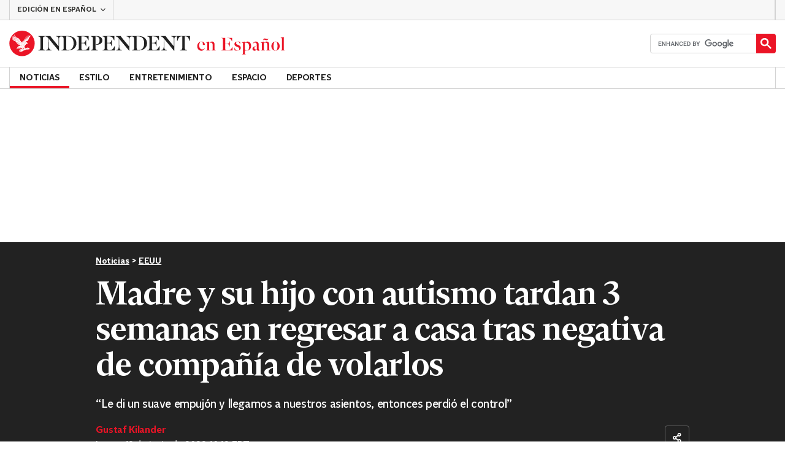

--- FILE ---
content_type: text/html; charset=utf-8
request_url: https://www.independentespanol.com/noticias/eeuu/autismo-vuelo-aerolinea-caribe-b2099798.html
body_size: 47917
content:
<!DOCTYPE html> <html lang="es"> <head> <title data-rh="true">Madre y su hijo con autismo se quedan atrapados en el Caribe durante tres semanas tras un episodio en el avión que provoca que la compañía aérea se niegue a llevarlos a casa | Independent Español</title> <meta data-rh="true" charset="utf-8"><meta data-rh="true" name="robots" content="max-image-preview:large,max-video-preview:-1"><meta data-rh="true" property="fb:app_id" content="235586169789578"><meta data-rh="true" property="fb:pages" content="https://www.facebook.com/independentespanol/"><meta data-rh="true" name="category" content="EEUU"><meta data-rh="true" name="sitename" content="Independent Español"><meta data-rh="true" name="page path" content="/noticias/eeuu"><meta data-rh="true" name="page type" content="Article"><meta data-rh="true" name="adPageType" content="Article Page"><meta data-rh="true" name="description" content=" “Le di un suave empujón y llegamos a nuestros asientos, entonces perdió el control” "><meta data-rh="true" property="og:updated_time" content="2022-06-13T14:12:08.000Z"><meta data-rh="true" name="twitter:site" content="@IndyEspanol"><meta data-rh="true" property="article:published_time" content="2022-06-13T14:12:08.000Z"><meta data-rh="true" property="article:modified_time" content="2022-06-13T14:12:08.000Z"><meta data-rh="true" property="date" content="2022-06-13T14:12:08.000Z"><meta data-rh="true" property="og:site_name" content="Independent Español"><meta data-rh="true" name="viewport" content="width=device-width,initial-scale=1,minimum-scale=1"><meta data-rh="true" name="theme-color" content="#919191"><meta data-rh="true" name="indy-test-internal-article-helmet" content="indy"><meta data-rh="true" name="google-signin-client_id" content><meta data-rh="true" property="article:tag" content='[{"name":"United Airlines","path":"/tag/united-airlines","id":208052,"uuid":"87513a18-5d51-4326-98c2-f9a388d73bed","changed":"1750645802","firstLetter":"u","bundle":"tag","articleCount":149},{"name":"Autismo","path":"/tag/autismo","id":141203,"uuid":"965bde07-2ac9-424a-a185-60660e520c69","changed":"1749172261","firstLetter":"a","bundle":"tag","articleCount":55},{"name":"Caribe","path":"/tag/caribe","id":144963,"uuid":"fa70be9b-d502-48ac-a2fd-045d7c0f2f8b","changed":"1753337761","firstLetter":"c","bundle":"tag","articleCount":1157},{"name":"Cruceros","path":"/tag/cruceros","id":179466,"uuid":"a08c1dc4-3762-4dc7-a72e-be29d8d82ac2","changed":"1753265221","firstLetter":"c","bundle":"tag","articleCount":65},{"name":"discapacidad","path":"/tag/discapacidad","id":213132,"uuid":"0bfa96ff-4b4b-468e-bead-c5a1690fbb29","changed":"1742641441","firstLetter":"d","bundle":"tag","articleCount":37}]'><meta data-rh="true" property="article:section" content="Noticias"><meta data-rh="true" property="article:subsection" content="EEUU"><meta data-rh="true" property="article:author_name" content="Gustaf Kilander"><meta data-rh="true" property="article:content_type" content="story"><meta data-rh="true" property="article:word_count" content="1018"><meta data-rh="true" property="article:image_count" content="2"><meta data-rh="true" property="article:embed_count" content="2"><meta data-rh="true" property="article:video_count" content="1"><meta data-rh="true" property="article:internal_link_count" content="5"><meta data-rh="true" property="article:external_link_count" content="0"><meta data-rh="true" property="og:title" content="Madre y su hijo con autismo quedan atrapados en el Caribe tras episodio en avión"><meta data-rh="true" name="twitter:title" content="Madre y su hijo con autismo quedan atrapados en el Caribe tras episodio en avión"><meta data-rh="true" property="og:url" content="https://www.independentespanol.com/noticias/eeuu/autismo-vuelo-aerolinea-caribe-b2099798.html"><meta data-rh="true" property="og:type" content="article"><meta data-rh="true" name="twitter:card" content="summary_large_image"><meta data-rh="true" property="og:description" content=" “Le di un suave empujón y llegamos a nuestros asientos, entonces perdió el control” "><meta data-rh="true" name="twitter:description" content=" “Le di un suave empujón y llegamos a nuestros asientos, entonces perdió el control” "><meta data-rh="true" name="twitter:image" content="https://static.independentespanol.com/2022/06/09/19/newFile-1.jpg?width=1200&height=800&crop=1200:800"><meta data-rh="true" property="og:image" content="https://static.independentespanol.com/2022/06/09/19/newFile-1.jpg?width=1200&height=800&crop=1200:800"><meta data-rh="true" property="og:image:secure_url" content="https://static.independentespanol.com/2022/06/09/19/newFile-1.jpg?width=1200&height=800&crop=1200:800"><meta data-rh="true" property="keywords" content='["Internal"]'><meta data-rh="true" property="og:locale" content="en_GB"> <link data-rh="true" rel="manifest" href="/manifest.json" crossOrigin="use-credentials"><link data-rh="true" rel="shortcut icon" type="image/ico" href="/img/shortcut-icons/favicon.ico"><link data-rh="true" rel="icon" type="image/png" href="/img/shortcut-icons/icon-192x192.png" sizes="192x192"><link data-rh="true" rel="icon" type="image/png" href="/img/shortcut-icons/icon-512x512.png" sizes="512x512"><link data-rh="true" rel="apple-touch-icon" href="/img/shortcut-icons/icon-192x192.png"><link data-rh="true" href="https://assets.the-independent.com/fonts/Independent-Serif-Medium.woff2" rel="preload" as="font" type="font/woff2" crossOrigin="true"><link data-rh="true" href="https://assets.the-independent.com/fonts/Independent-Serif-Medium-Italic.woff2" rel="preload" as="font" type="font/woff2" crossOrigin="true"><link data-rh="true" href="//cdn.taboola.com" rel="preconnect" crossOrigin="true"><link data-rh="true" rel="canonical" href="https://www.independentespanol.com/noticias/eeuu/autismo-vuelo-aerolinea-caribe-b2099798.html"><link data-rh="true" rel="preload" as="image" href="https://cdn.jwplayer.com/v2/media/jguJsmjo/poster.jpg?width=720" imageSizes fetchPriority="high"><link data-rh="true" rel="alternate" href="https://www.independentespanol.com/noticias/eeuu/autismo-vuelo-aerolinea-caribe-b2099798.html" hrefLang="es"><link data-rh="true" rel="alternate" href="https://www.independent.co.uk/news/world/americas/teen-autism-flight-caribbean-airline-b2097772.html" hrefLang="en"> <style>@font-face{font-display:swap;font-family:"Indy Serif";font-style:normal;font-weight:normal;src:url(https://assets.the-independent.com/fonts/Independent-Serif-Regular.woff2) format('woff2')}@font-face{font-family:"Indy Serif Fallback";font-style:normal;font-weight:normal;ascent-override:normal;descent-override:normal;line-gap-override:4%;size-adjust:101%;src:local(Georgia)}@font-face{font-display:swap;font-family:"Indy Serif";font-style:italic;font-weight:normal;src:url(https://assets.the-independent.com/fonts/Independent-Serif-Regular-Italic.woff2) format('woff2')}@font-face{font-family:"Indy Serif Fallback";font-style:italic;font-weight:normal;ascent-override:normal;descent-override:normal;line-gap-override:7%;size-adjust:98.5%;src:local(Georgia)}@font-face{font-display:swap;font-family:"Indy Serif";font-style:normal;font-weight:bold;src:url(https://assets.the-independent.com/fonts/Independent-Serif-Medium.woff2) format('woff2')}@font-face{font-family:"Indy Serif Fallback";font-style:normal;font-weight:bold;ascent-override:94%;descent-override:21%;line-gap-override:0;size-adjust:103%;src:local(Georgia)}@font-face{font-display:swap;font-family:"Indy Serif";font-style:italic;font-weight:bold;src:url(https://assets.the-independent.com/fonts/Independent-Serif-Medium-Italic.woff2) format('woff2')}@font-face{font-family:"Indy Serif Fallback";font-style:italic;font-weight:bold;ascent-override:normal;descent-override:normal;line-gap-override:4%;size-adjust:101%;src:local(Georgia)}@font-face{font-display:swap;font-family:"Indy Sans";font-style:normal;font-weight:normal;src:url(https://assets.the-independent.com/fonts/Independent-Sans-Regular.woff2) format('woff2')}@font-face{font-family:"Indy Sans Fallback";font-style:normal;font-weight:normal;ascent-override:97%;descent-override:28%;line-gap-override:0;size-adjust:96%;src:local(Georgia)}@font-face{font-display:swap;font-family:"Indy Sans";font-style:normal;font-weight:bold;src:url(https://assets.the-independent.com/fonts/Independent-Sans-Medium.woff2) format('woff2')}@font-face{font-family:"Indy Sans Fallback";font-style:normal;font-weight:bold;ascent-override:97%;descent-override:28%;line-gap-override:0;size-adjust:99%;src:local(Georgia)}@font-face{font-display:swap;font-family:"Indy Sans CAPS";font-style:normal;font-weight:bold;src:url(https://assets.the-independent.com/fonts/Independent-Sans-Medium.woff2) format('woff2')}@font-face{font-family:"Indy Sans CAPS Fallback";font-style:normal;font-weight:bold;ascent-override:90%;descent-override:17%;line-gap-override:0;size-adjust:95%;src:local(Arial)}body{padding:0;margin:0;background-color:#fff;background-color:light-dark(#fff,#000);color:#222;color:light-dark(#222,#fff);font-family:'Indy Serif','Indy Serif Fallback',serif;-webkit-font-smoothing:antialiased;line-height:1.2;-webkit-print-color-adjust:exact;scroll-padding-top:300px}h1,h2{font-weight:bold;letter-spacing:.22px;line-height:normal}h3{line-height:21px}p,li{font-size:19px;line-height:1.44em}a{color:#eb1426;color:light-dark(#eb1426,#eb1426);text-decoration:none}a:hover,a:focus{color:#ac2a2c;color:light-dark(#ac2a2c,#f58992)}button{overflow:visible;width:auto;padding:0;margin:0;border:0;background:transparent;appearance:none;color:inherit;cursor:pointer;font:inherit;-webkit-font-smoothing:inherit;line-height:normal}button::-moz-focus-inner{padding:0;border:0}html.freeze-body body{overflow:hidden !important}[hidden]{display:none !important}.visually-hidden{position:absolute;overflow:hidden;width:.01em;height:.01em;padding:0;border:0;clip:rect(0,0,0,0);white-space:nowrap}.article-premium h3{font-size:19px}span svg{width:100%;height:auto}#articleContent heyflow-wrapper{display:block;min-height:624px}#sectionContent heyflow-wrapper{display:block;min-height:712px}.limited-access,.limited-access-non-premium{overflow:hidden}.limited-access{max-height:127px}.limited-access-non-premium{max-height:360px}@media(max-width:594px){.limited-access-non-premium{max-height:530px}}.tp-backdrop.tp-active{background:rgba(0,0,0,0.5) !important;background:light-dark(rgba(0,0,0,0.5),rgba(247,247,247,0.5)) !important;opacity:1 !important}.tp-modal{overflow-y:auto !important}.tp-iframe-wrapper{box-shadow:none !important}.tp-body-scroll-prevented{background:#fff !important;background:light-dark(#fff,#000) !important}@media(max-width:999px){.parallax{transform:none !important;will-change:unset !important}}#drawermenu{max-width:320px;background:#f7f7f7;background:light-dark(#f7f7f7,#222)}.grecaptcha-badge{visibility:hidden}#body .indy-adtech-widget{min-height:204px}.jw-skin-independent-premium .jw-display-icon-container,.jw-skin-independent-regular .jw-display-icon-container{padding:1em;margin:0 15px;border-radius:50%}.jw-skin-independent-premium .jw-display-icon-container{background-color:#337e81;background-color:light-dark(#337e81,#337e81)}.jw-skin-independent-premium .jw-display-icon-container:hover{background-color:#386366;background-color:light-dark(#386366,#70a5a7)}.jw-skin-independent-regular .jw-display-icon-container{background-color:#eb1426;background-color:light-dark(#eb1426,#eb1426)}.jw-skin-independent-regular .jw-display-icon-container:hover{background-color:#ac2a2c;background-color:light-dark(#ac2a2c,#f58992)}.jw-skin-independent-regular .jw-display-controls .jw-button-color{color:#fff;color:light-dark(#fff,#fff)}.jw-skin-independent-bulletin .jw-display .jw-display-icon-container{padding:0;background-color:#5563ff;background-color:light-dark(#5563ff,#5563ff)}.jw-skin-independent-bulletin .jw-display .jw-display-icon-container:hover{background-color:#444fcc;background-color:light-dark(#444fcc,#bbc0ff)}.jw-skin-independent-bulletin .jw-display .jw-display-icon-container .jw-icon{--size:48px;width:var(--size);height:var(--size)}@media(min-width:768px){.jw-skin-independent-bulletin .jw-display .jw-display-icon-container .jw-icon{--size:64px}}@media(min-width:1000px){.jw-skin-independent-bulletin .jw-display .jw-display-icon-container .jw-icon{--size:88px}}.jw-skin-independent-bulletin .jw-display .jw-display-icon-container .jw-icon .jw-svg-icon{--icon-size:calc(var(--size) / 2);width:var(--icon-size);height:var(--icon-size)}@media(min-width:1000px){.jw-skin-independent-bulletin .jw-display .jw-display-icon-container .jw-icon .jw-svg-icon{--icon-size:calc((var(--size) / 2) + 4px)}}html.freeze-body{overflow-x:visible !important}.dark-mode-asset.dark-mode-asset{display:none}.dark-mode{color-scheme:dark}.dark-mode .dark-mode-asset.dark-mode-asset{display:block}.dark-mode .light-mode-asset.light-mode-asset{display:none}.dpnQct{width:24px;height:24px}.kjmIzh{width:16px;height:16px}.hKcUSR{width:32px;height:32px}.jNLXfg{--bleed:12px;display:flex;box-sizing:border-box;flex-direction:row;gap:32px;padding:16px var(--bleed);background-color:#fff;background-color:light-dark(#fff,#000)}@media(min-width:768px){.jNLXfg{--bleed:0;max-width:1000px;margin:0 auto}}@media(min-width:1000px){.jNLXfg{--bleed:16px;max-width:1000px;padding:var(--bleed)}}.bVEYBl{background-color:#fff;background-color:light-dark(#fff,#000)}.bVEYBl.article-liveblog,.bVEYBl.article-liveblog .sc-1fcmxs3-0,.bVEYBl.article-liveblog .sc-1fcmxs3-1{background-color:#f7f7f7;background-color:light-dark(#f7f7f7,#222)}.eifaJK{display:block;color:currentColor}.jA-DeEq{display:flex;overflow:hidden;height:100%;align-items:center;margin:0}.ewzoNK{width:200px;height:23px;padding:13px 12px}@media(min-width:320px){.ewzoNK{width:240px}}@media(min-width:375px){.ewzoNK{width:294px;height:29px;padding:10px 12px}}@media(min-width:425px){.ewzoNK{width:303px}}@media(min-width:595px){.ewzoNK{width:330px}}@media(min-width:768px){.ewzoNK{width:435px;height:39px;padding:8px 12px}}@media(min-width:1000px){.ewzoNK{width:450px;height:52px;padding:12px 0}}.ewzoNK svg{overflow:visible;width:100%}.ihePJZ{display:flex;position:absolute;top:9px;left:-500px;z-index:5;height:36px;align-items:center;padding:0 16px;border:2px solid #353533;border:2px solid light-dark(#353533,#fff);border-radius:6px;background:#353533;background:light-dark(#353533,#fff);color:#fff;color:light-dark(#fff,#353533);outline:0;font:bold 16px/20px 'Indy Sans','Indy Sans Fallback',sans-serif;letter-spacing:-0.01em}.ihePJZ:focus{left:16px}.ihePJZ:focus,.ihePJZ:hover{background:#fff;background:light-dark(#fff,#353533);color:#353533;color:light-dark(#353533,#fff)}.jvKluy{min-width:55px;height:100%;border-left:1px solid #d3d3d3;border-left:1px solid light-dark(#d3d3d3,#919191)}@media(min-width:768px){.jvKluy{min-width:88px}}.glfohz{padding-bottom:12px;background:#f7f7f7;background:light-dark(#f7f7f7,#222);clear:both}.glfohz form.gsc-search-box{box-sizing:border-box;padding:12px 12px 0;margin:0}.glfohz table.gsc-search-box{overflow:hidden;margin:0;border-radius:4px}.glfohz table.gsc-search-box td.gsc-input{width:100%;padding:0}.glfohz .gsc-input-box{padding:0;border:0}.glfohz input{height:32px !important;color:#222;color:light-dark(#222,#222)}.glfohz .gsst_a,.glfohz .gsst_b{display:flex;height:100%;align-items:center;padding:0}.glfohz .gscb_a{--width:24px;overflow:hidden;width:var(--width);height:var(--width);margin:0 6px;background-image:url(data:image/svg+xml;charset=utf-8,%3Csvg%20viewBox%3D%220%200%2024%2024%22%20xmlns%3D%22http%3A%2F%2Fwww.w3.org%2F2000%2Fsvg%22%3E%0A%20%20%3Cpath%20fill%3D%22currentColor%22%20d%3D%22M19%206.41%2017.59%205%2012%2010.59%206.41%205%205%206.41%2010.59%2012%205%2017.59%206.41%2019%2012%2013.41%2017.59%2019%2019%2017.59%2013.41%2012%2019%206.41z%22%2F%3E%0A%3C%2Fsvg%3E%0A);text-indent:-9999px}.glfohz .gsc-search-button{display:flex;width:40px;height:40px;align-items:center;justify-content:center;padding:0;margin:0;border:0;border-radius:0;background:#eb1426;background:light-dark(#eb1426,#eb1426)}.glfohz .gsc-search-button:hover{background:#ac2a2c;background:light-dark(#ac2a2c,#f58992)}.glfohz .gsc-search-button svg{width:24px;height:24px}.glfohz .quick-searchresults{position:absolute;left:3.75%;z-index:7;width:92.5%}.glfohz .quick-searchresults .gsc-control-cse{padding:0;border:0}.glfohz .quick-searchresults .gsc-results-wrapper-visible{height:373px;box-shadow:0 2px 4px 0 rgba(0,0,0,0.5);box-shadow:0 2px 4px 0 light-dark(rgba(0,0,0,0.5),rgba(0,0,0,0.5));overflow-y:scroll}.csEwsE{display:none;position:relative;top:-1px;margin-left:auto;background:0}@media(min-width:1000px){.csEwsE{display:block}}.csEwsE form.gsc-search-box{width:205px;height:32px;box-sizing:border-box;padding:23px 0 0}.csEwsE .gsc-search-button{width:32px;height:32px}.csEwsE .gsc-search-button svg{width:18px;height:18px}.csEwsE input{height:30px !important}.csEwsE table.gsc-input{--border-radius:4px;border:1px solid #d3d3d3;border:1px solid light-dark(#d3d3d3,#919191);border-radius:var(--border-radius) 0 0 var(--border-radius);border-right:0}.csEwsE .quick-searchresults{right:0;left:auto;z-index:7000;width:391px;max-height:393px;margin-top:7px}.csEwsE .gsib_a{padding:1px 0 0 12px}.lekoLH{margin-left:auto}.KXNKp{list-style-type:none}.KXNKp:first-child{display:none}.mode-keyboard-active .KXNKp:first-child,.mode-touch .KXNKp:first-child{display:list-item}.fsNezr{display:flex;width:200px;align-items:center;padding:10px 12px 10px 20px;background:#fff;background:light-dark(#fff,#000);color:#222;color:light-dark(#222,#fff);font:normal 16px/1.444 'Indy Sans','Indy Sans Fallback',sans-serif}.fsNezr:hover{background:#353533;background:light-dark(#353533,#d3d3d3);color:#fff;color:light-dark(#fff,#222)}.bWzdrS{display:none;position:absolute;z-index:1002;padding:1px 0 0;margin:0;box-shadow:0 2px 2px rgba(0,0,0,0.25)}.kBGzUm{display:flex;position:relative;z-index:2;height:34px;align-items:center;justify-content:center;padding:0 12px;color:#222;color:light-dark(#222,#fff);text-transform:uppercase;font:bold 14px/16px 'Indy Sans','Indy Sans Fallback',sans-serif;letter-spacing:-0.01em}.kBGzUm.primary-link{font:normal 14px 'Indy Sans CAPS','Indy Sans CAPS Fallback',sans-serif}.kBGzUm:focus,.kBGzUm:hover{color:#222;color:light-dark(#222,#fff)}@media(min-width:1000px){.kBGzUm{padding:0 12px}.mode-touch .kBGzUm{pointer-events:none}.primary-item__open .kBGzUm{background:#f7f7f7;background:light-dark(#f7f7f7,#222)}.primary-item__open .kBGzUm::after{position:absolute;bottom:0;left:0;width:100%;height:4px;background:#eb1426;background:light-dark(#eb1426,#eb1426);content:''}}@media(min-width:1250px){.kBGzUm{padding:0 16px}}.dlyMEU::after{position:absolute;bottom:0;left:0;width:100%;height:4px;background:#eb1426;background:light-dark(#eb1426,#eb1426);content:''}.imbKUd{display:inline-block;list-style-type:none;font:bold 14px 'Indy Sans','Indy Sans Fallback',sans-serif}.imbKUd:first-child .sc-12qu2kl-0{justify-content:start;padding:0 12px}@media(min-width:1000px){.imbKUd:first-child .sc-12qu2kl-0{padding:0 12px}}@media(min-width:1250px){.imbKUd:first-child .sc-12qu2kl-0{padding:0 16px}}@media(min-width:1000px){.mode-mouse .imbKUd:hover .sc-12qu2kl-0{background:#f7f7f7;background:light-dark(#f7f7f7,#222)}.mode-mouse .imbKUd:hover .sc-12qu2kl-0::after{position:absolute;bottom:0;left:0;width:100%;height:4px;background:#eb1426;background:light-dark(#eb1426,#eb1426);content:''}.mode-mouse .imbKUd:hover .sc-12qu2kl-1,.mode-mouse .imbKUd:hover .sc-12qu2kl-3{background:#fde8ea;background:light-dark(#fde8ea,#66000a)}.mode-mouse .imbKUd:hover .sc-12qu2kl-1::after,.mode-mouse .imbKUd:hover .sc-12qu2kl-3::after{position:absolute;bottom:0;left:0;width:100%;height:4px;background:#ac2a2c;background:light-dark(#ac2a2c,#f58992);content:''}.mode-mouse .imbKUd:hover .secondary-nav{display:block}}@media(min-width:1000px){body:not(.mode-touch) .imbKUd:hover .primary-trigger{z-index:1}}.imbKUd.primary-item__open .secondary-nav{display:block}.imbKUd .primary-trigger{display:none;position:absolute;z-index:3;overflow:hidden;height:34px;padding:0 12px;border:0;background:0;cursor:default;letter-spacing:-0.2px;opacity:0;text-transform:uppercase}.imbKUd .primary-trigger:focus{opacity:100}@media(min-width:1000px){.imbKUd .primary-trigger{display:block}}@media(min-width:1250px){.imbKUd .primary-trigger{padding:0 16px}}.cZtDoM{display:flex;overflow:hidden;height:34px;border:solid #d3d3d3;border:solid light-dark(#d3d3d3,#919191);border-width:1px 0}@media(min-width:1000px){.cZtDoM{overflow:visible}}.fVEgip{display:flex;width:100%;max-width:1000px}@media(min-width:1000px){.fVEgip{box-sizing:border-box;margin:0 auto;border:solid #d3d3d3;border:solid light-dark(#d3d3d3,#919191);border-width:0 1px}}@media(min-width:1250px){.fVEgip{max-width:1250px}}.feDzwE{display:flex;width:100%;height:34px;box-sizing:border-box;flex-flow:wrap;justify-content:space-between;padding:0 2px 0 0;margin:0}@media(min-width:768px){.feDzwE{display:flex;width:auto;flex-direction:row;flex-wrap:wrap;justify-content:flex-start;padding:0}}.cXcwgU{position:relative;margin:0}.cXcwgU img{display:block}.gVXpKN{box-sizing:border-box;color:#d3d3d3;color:light-dark(#d3d3d3,#d3d3d3);font:normal 14px/16px 'Indy Sans','Indy Sans Fallback',sans-serif;letter-spacing:-0.01em}.gtVitN{box-sizing:border-box;color:#646464;color:light-dark(#646464,#bdbdbd);font:normal 14px/16px 'Indy Sans','Indy Sans Fallback',sans-serif;letter-spacing:-0.01em}.hgzWpY{padding:8px 16px;background-color:#f7f7f7;background-color:light-dark(#f7f7f7,#222)}.gsvfa{padding:8px 12px}@media(min-width:1000px){.gsvfa{padding:8px 0}}.exGSyR{font:normal italic 14px/16px 'Indy Sans','Indy Sans Fallback',sans-serif;letter-spacing:-0.01em}.fvRrWo{--bleed:12px;width:100%;padding:0 var(--bleed);margin:0 auto}@media(min-width:768px){.fvRrWo{max-width:640px;padding:0}}@media(min-width:1000px){.fvRrWo{max-width:1000px;padding:0 16px}}.bbjlNt{display:inline}@media(max-width:424px){.bbjlNt{display:none}}.SkKtY{display:none}@media(max-width:424px){.SkKtY{display:inline}}.fZeRAk{margin:0;color:#646464;color:light-dark(#646464,#bdbdbd);font:normal 18px/22px 'Indy Sans','Indy Sans Fallback',sans-serif;letter-spacing:-0.01em}.fcwgjY{display:flex}.jlkJyB{margin:0;color:#646464;color:light-dark(#646464,#bdbdbd);font:bold 20px/24px 'Indy Sans','Indy Sans Fallback',sans-serif;letter-spacing:-0.02em}.hcasuI{display:grid;width:100%;align-items:center;margin-left:12px;color:#222;color:light-dark(#222,#fff);grid-gap:12px;font-family:'Indy Sans','Indy Sans Fallback',sans-serif}@media(max-width:374px){.hcasuI{flex-direction:column;align-items:flex-start}}.imXoYX{display:flex;position:sticky;bottom:0;z-index:9999999;width:100%;box-sizing:border-box;align-items:center;justify-content:space-between;padding:14px 0;margin:0 auto;border-top:3px solid #157f1f;border-top:3px solid light-dark(#157f1f,#157f1f);background:#fff;background:light-dark(#fff,#000);box-shadow:0 1px 3px rgba(0,0,0,0.5);box-shadow:0 1px 3px light-dark(rgba(0,0,0,0.5),rgba(0,0,0,0.5));transition:all .3s ease-in-out}.imXoYX.hide{bottom:-100px;opacity:0;visibility:hidden}.cyhqpd{color:#157f1f;color:light-dark(#157f1f,#157f1f)}.jiEKpN{position:fixed;top:0;bottom:auto}.jiEKpN .sc-govabo-0{box-sizing:border-box}.jiEKpN.hide{bottom:auto;transform:translateY(-100%)}.eszkEX{border-bottom:1px solid #d3d3d3;border-bottom:1px solid light-dark(#d3d3d3,#d3d3d3);background:#f7f7f7;background:light-dark(#f7f7f7,#222)}.gEGExm{display:flex;max-width:1000px;align-items:center;margin:0 auto}@media(min-width:1250px){.gEGExm{max-width:1250px}}.itzdhp{--border:1px solid #d3d3d3}.itzdhp .sc-zkjqbw-1{height:32px;justify-content:end}@supports(color:light-dark(red,red)){.itzdhp{--border:1px solid light-dark(#d3d3d3,#d3d3d3)}}.fTrYDj{height:100%;border-right:var(--border);border-left:var(--border)}.jdAvlI{margin-right:auto;border:0}.gRMult{display:flex}.cGShOj{--color:#222;color:var(--dropdown-trigger-color,var(--color));cursor:pointer}.cGShOj[aria-disabled='true']{--dropdown-trigger-color:#bdbdbd}@supports(color:light-dark(red,red)){.cGShOj{--color:light-dark(#222,#fff)}}@supports(color:light-dark(red,red)){.cGShOj[aria-disabled='true']{--dropdown-trigger-color:light-dark(#bdbdbd,#bdbdbd)}}.bBbfAI{display:grid;grid-template-rows:0fr;transition:grid-template-rows 150ms ease-in-out}.chhunz{overflow:hidden;min-height:var(--dropdown-content-initial-height)}.cfHYNH{margin-right:-4px;transition:transform ease-out .2s}.lQepb{background:#f7f7f7;background:light-dark(#f7f7f7,#222)}.klLWWf{display:flex;height:18px;align-items:center;padding:8px 24px;border-top:1px solid #d3d3d3;border-top:1px solid light-dark(#d3d3d3,#919191);background-color:#fff;background-color:light-dark(#fff,#000);color:#353533;color:light-dark(#353533,#fff);font:normal 14px/16px 'Indy Sans','Indy Sans Fallback',sans-serif;letter-spacing:-0.01em}.klLWWf:active,.klLWWf:hover{background-color:#353533;background-color:light-dark(#353533,#d3d3d3);color:#fff;color:light-dark(#fff,#353533)}.klLWWf .sc-1l6dm8r-0{margin-left:auto}.ccRblz{width:144px;padding-right:12px;padding-left:12px;border:solid #d3d3d3;border:solid light-dark(#d3d3d3,#919191);border-width:0 1px;font-weight:normal}.cYhbql [aria-hidden]{box-shadow:0 2px 2px rgba(0,0,0,0.25)}.fdHaeS{height:49px;box-sizing:border-box;padding:16px;border:0;background:#fff;background:light-dark(#fff,#000);color:#353533;color:light-dark(#353533,#fff);cursor:pointer;font-size:12px;font-weight:bold;text-transform:uppercase}.fdHaeS:active{outline:0}.fdHaeS:hover,.fdHaeS:active,[aria-expanded='true'] .fdHaeS{background-color:#353533;background-color:light-dark(#353533,#d3d3d3);color:#fff;color:light-dark(#fff,#353533)}[aria-expanded='true'] .fdHaeS .sc-1l6dm8r-0{transform:rotate(180deg)}@media(min-width:768px){.fdHaeS{height:56px}}.elySse{width:170px;height:32px;padding:0 12px;border-right:1px solid #d3d3d3;border-right:1px solid light-dark(#d3d3d3,#919191);border-left:1px solid #d3d3d3;border-left:1px solid light-dark(#d3d3d3,#919191);background:0;transition:background .2s;font:bold 12px/14px 'Indy Sans','Indy Sans Fallback',sans-serif;letter-spacing:-0.01em;text-transform:uppercase}.elySse:hover{background-color:#353533;background-color:light-dark(#353533,#bdbdbd);color:#fff;color:light-dark(#fff,#222)}.elySse .sc-1l6dm8r-0{margin-left:auto}.lbddyv{display:flex;height:100%;align-items:center}.kyWkyC{overflow:hidden;width:0}.jjEFOw{position:relative;z-index:4;margin-top:-49px;border-bottom:1px solid #d3d3d3;border-bottom:1px solid light-dark(#d3d3d3,#919191)}@media(min-width:768px){.jjEFOw{margin:0 auto 0 0}}.kRAPQv{display:none}@media(min-width:1000px){.kRAPQv{display:block}}.cBCbzO{display:flex;width:55px;height:49px;flex-direction:column;align-items:center;justify-content:center;row-gap:4px;column-gap:8px;outline-offset:-2px;font:bold 10px/12px 'Indy Sans','Indy Sans Fallback',sans-serif;letter-spacing:0}.cBCbzO,.cBCbzO:focus{background-color:#fff;background-color:light-dark(#fff,#000);color:#353533;color:light-dark(#353533,#fff)}.cBCbzO:active,.cBCbzO:hover,.cBCbzO:focus-visible{background-color:#353533;background-color:light-dark(#353533,#d3d3d3);color:#fff;color:light-dark(#fff,#353533)}@media(min-width:768px){.cBCbzO{width:88px;height:56px;flex-direction:row-reverse}}.gObKPF{display:block}.cUxUfL{--gap:8px;--cols:1;--max-width:100%;--total-gap:calc(var(--gap) * (var(--cols) - 1));--item-width:calc((100% - var(--total-gap)) / var(--cols));display:flex;max-width:var(--max-width);gap:var(--gap);padding:0;list-style:none;max-width:unset;flex-flow:row wrap;justify-content:flex-start;margin:0}.cUxUfL>li{width:auto;flex:0 0 auto;padding:0;margin:0}@media(min-width:768px){.cUxUfL{--cols:1;--max-width:100%}}.cYpKOJ{display:flex;width:100%;box-sizing:border-box;flex-flow:row nowrap;align-items:center;gap:8px;padding:0 8px;border:1px solid #646464;border:1px solid light-dark(#646464,#646464);border-radius:4px;background-color:#222;background-color:light-dark(#222,#222);color:#fff;color:light-dark(#fff,#fff);transition:color 150ms ease-out,background 150ms ease-out,border-color 150ms ease-out;height:40px;justify-content:center;font:bold 14px/16px 'Indy Sans','Indy Sans Fallback',sans-serif;letter-spacing:-0.01em;text-transform:none}.cYpKOJ .sc-d5v47r-3,.cYpKOJ .sc-d5v47r-4{flex-shrink:0}.cYpKOJ.is-toggled{background-color:#646464;background-color:light-dark(#646464,#646464);color:#fff;color:light-dark(#fff,#fff)}.cYpKOJ.is-success{border-color:#157f1f;border-color:light-dark(#157f1f,#157f1f);background-color:#157f1f;background-color:light-dark(#157f1f,#157f1f);color:#fff;color:light-dark(#fff,#fff)}@media(hover:hover){.cYpKOJ:hover:not(.is-success){border-color:#e9e9e9;border-color:light-dark(#e9e9e9,#e9e9e9);background-color:#e9e9e9;background-color:light-dark(#e9e9e9,#e9e9e9);color:#353533;color:light-dark(#353533,#353533);cursor:pointer}}@media(hover:none){.cYpKOJ:active{border-color:#e9e9e9;border-color:light-dark(#e9e9e9,#e9e9e9);background-color:#e9e9e9;background-color:light-dark(#e9e9e9,#e9e9e9);color:#353533;color:light-dark(#353533,#353533);-webkit-tap-highlight-color:transparent}}.cYpKOJ:disabled,.cYpKOJ.is-disabled{background-color:#222;background-color:light-dark(#222,#222);color:#bdbdbd;color:light-dark(#bdbdbd,#bdbdbd);pointer-events:none}.cYpKOJ:focus-visible{color:#fff;color:light-dark(#fff,#fff);outline:2px solid #276fbf;outline:2px solid light-dark(#276fbf,#276fbf);outline-offset:4px}.hLFvna.hLFvna{--item-width:40px;width:var(--item-width);flex:0 0 auto}.laWBZf{display:block}.fMiqGR{position:absolute;top:0;left:0;z-index:2147483645;width:max-content;padding:16px;background-color:#fff;background-color:light-dark(#fff,#fff);box-shadow:2px 2px 8px rgba(0,0,0,0.25);color:#222;color:light-dark(#222,#222);transition:opacity 300ms ease-in-out}.fMiqGR[aria-hidden='true']{opacity:0;pointer-events:none}.hRNGbh{display:flex;align-items:center;gap:8px}.jDbJVz{position:absolute;overflow:hidden;width:.01em;height:.01em;padding:0;border:0;clip:rect(0,0,0,0);white-space:nowrap}.BBzvV{font:normal 16px/20px 'Indy Sans','Indy Sans Fallback',sans-serif;letter-spacing:-0.01em;margin:0}.dUoaBA{position:absolute;overflow:hidden;width:.01em;height:.01em;padding:0;border:0;clip:rect(0,0,0,0);white-space:nowrap}.dWlire{display:none;position:absolute;top:50%;right:204px;box-sizing:border-box;transform:translateY(-50%)}@media(min-width:768px){.dWlire{display:block}.dWlire .sc-d5v47r-6:nth-child(2){display:none}}@media(min-width:1000px){.dWlire{right:222px}.dWlire .sc-d5v47r-6:nth-child(2){display:block}}.fDNFWj{right:102px}@media(min-width:1000px){.fDNFWj{right:222px}}.chJPLu{display:flex;height:100%;margin-left:auto}.vTHLk{display:flex;position:relative;max-width:1000px;margin:0 auto;font-family:'Indy Sans','Indy Sans Fallback',sans-serif;font-weight:bold}@media(min-width:1250px){.vTHLk{width:1250px;max-width:none}}.sHwUJ{position:relative;z-index:1001;margin:0 auto;background:#fff;background:light-dark(#fff,#000)}@media(min-width:1000px){.sHwUJ .sc-pxm20j-0{display:none}}.igHNJO{position:relative;width:100%;max-width:1000px;margin:0 auto;background:#222;background:light-dark(#222,#fff)}@media(min-width:1000px){.igHNJO{width:1000px;max-width:none}}@media(min-width:1250px){.igHNJO{width:1250px}}.paqAv{position:relative;background:#222;background:light-dark(#222,#fff)}.gMaVlZ{color:#eb1426;color:light-dark(#eb1426,#eb1426)}.gMaVlZ:hover,.gMaVlZ:active,.gMaVlZ:focus{color:#f58992;color:light-dark(#f58992,#f58992)}.kfSAJQ{color:#eb1426;color:light-dark(#eb1426,#eb1426)}.kfSAJQ:hover,.kfSAJQ:active,.kfSAJQ:focus{color:#ac2a2c;color:light-dark(#ac2a2c,#f58992)}.NbVPi{display:flex;gap:8px}.fYXcrS{flex-grow:1;padding:8px 0;border-radius:6px;font:var(--button-font);letter-spacing:0}.kTLqgV{background:linear-gradient(180deg,var(--light-blue) 0,var(--medium-blue) 100%);color:var(--white)}.kTLqgV:hover{background:linear-gradient(180deg,var(--light-blue) 0,var(--dark-blue) 100%)}.kfwqhA{border:1px solid var(--light-grey);background-color:var(--off-white)}.kfwqhA:hover{background:linear-gradient(180deg,var(--off-white) 0,var(--light-grey) 100%)}.eofDLI{margin:0 0 24px;font:inherit}.kTgUX{margin:0 0 8px;font:var(--headline-font-small)}@media(min-width:768px){.kTgUX{font:var(--headline-font-large)}}.bJFEPV{width:68px;height:68px;flex-shrink:0}@media(min-width:768px){.bJFEPV{width:80px;height:80px}}.hzJAvP{display:flex;width:330px;box-sizing:border-box;gap:16px;padding:16px;margin:0 16px;background-color:var(--grey);box-shadow:0 4px 8px 0 rgba(0,0,0,0.25);box-shadow:0 4px 8px 0 light-dark(rgba(0,0,0,0.25),rgba(0,0,0,0.25));color:var(--black);font:var(--copy-font)}.hzJAvP{--light-blue:#276fbf;--medium-blue:#1f5898;--dark-blue:#0f2c4c;--grey:#e7e8e9;--light-grey:#d3d3d3;--off-white:#fbfbfb;--white:#fbfbfb;--black:#000;--copy-font:14px/1.44em 'Indy Sans','Indy Sans Fallback',sans-serif;--button-font:bold 14px/16px 'Indy Sans','Indy Sans Fallback',sans-serif;--headline-font-small:bold 14px/normal 'Indy Sans','Indy Sans Fallback',sans-serif;--headline-font-large:bold 16px/normal 'Indy Sans','Indy Sans Fallback',sans-serif}@media(min-width:768px){.hzJAvP{width:416px;padding:24px}}.ejhywN{position:fixed;left:50%;z-index:2147483645;opacity:0;transform:translateX(-50%) translateY(-100%);transition:transform 300ms ease-in-out,opacity 300ms ease-in-out}.ejhywN.notification-prompt--show{opacity:1;transform:translateX(-50%) translateY(0)}.dfnkHX{padding:0;margin:0;list-style:none}.iErWwm{display:flex;height:62px;align-items:center}.jeqqPh{display:inline-block;width:32px;height:32px;margin:0 15px 0 0;border-radius:50%;background:#222;background:light-dark(#222,#fff);cursor:pointer;text-decoration:none}.jeqqPh svg{width:60%;height:60%;margin:20%;fill:#fff;fill:light-dark(#fff,#fff)}.jeqqPh.fb-link{background:#3b5998;background:light-dark(#3b5998,#627aac)}.jeqqPh.fb-link:hover{background:#2f4779;background:light-dark(#2f4779,#9cabcb)}.jeqqPh.fb-link svg{width:100%;height:100%;margin:0}.jeqqPh.x-link{background:#000;background:light-dark(#000,#4e4e4e)}.jeqqPh.x-link:hover{background:#4e4e4e;background:light-dark(#4e4e4e,#919191)}.ljPwHI{padding:0;margin:0;list-style:none}.grWatw{display:block;padding:6px 0;color:#222;color:light-dark(#222,#fff);cursor:pointer;font:normal 14px/16px 'Indy Sans','Indy Sans Fallback',sans-serif;letter-spacing:-0.01em;text-decoration:none;text-decoration-thickness:unset;text-underline-offset:unset}.hbDEyw{display:flex;position:relative;box-sizing:border-box;flex-wrap:wrap;justify-content:space-between;padding:32px 20px;margin:32px 12px;border-top:1px solid #d3d3d3;border-top:1px solid light-dark(#d3d3d3,#919191);background-color:#fff;background-color:light-dark(#fff,#000)}@media(min-width:768px){.hbDEyw{margin:32px 16px 72px}}@media(min-width:1000px){.hbDEyw{padding-right:40px;padding-left:40px;margin:32px 16px}.wrapped_by_ads .hbDEyw{margin:32px 0}}.hbDEyw.hidden{display:none}.giGBRU{display:flex;width:100%;font:normal 14px/16px 'Indy Sans','Indy Sans Fallback',sans-serif;letter-spacing:-0.01em}.fytdUG{display:grid;width:100%;grid-template-columns:1fr 1fr;padding:0;margin:0;list-style:none}@media(min-width:768px){.fytdUG{grid-template-columns:repeat(4,1fr)}}@media(min-width:1000px){.fytdUG{display:flex;flex-wrap:wrap;align-items:flex-start}}.kTIoMr{width:100%;margin-bottom:20px}.kTIoMr:first-of-type{grid-row:span 2}.kTIoMr:nth-of-type(4){order:5}@media(min-width:768px){.kTIoMr{width:auto;grid-row:span 2}.kTIoMr:nth-of-type(2),.kTIoMr:nth-of-type(3){grid-row:span 1}.kTIoMr:nth-of-type(3){order:5}.kTIoMr:nth-of-type(4){order:0}}@media(min-width:1000px){.kTIoMr{width:50%;flex:1 0 145px}.kTIoMr:nth-of-type(3){order:0}}.hnQDTo{display:block;padding:0;margin:0 0 8px;color:#222;color:light-dark(#222,#fff);pointer-events:none;font:bold 14px/1 'Indy Sans','Indy Sans Fallback',sans-serif;text-decoration:none;text-decoration-thickness:unset;text-underline-offset:unset;text-transform:uppercase}.echLfO{display:block;width:72px;height:72px;margin-bottom:30px;border-radius:50%;background-color:#eb1426;background-color:light-dark(#eb1426,#eb1426)}.kGVkdu{display:none;visibility:hidden}.fDWngy{position:absolute;left:-9999px;opacity:0;visibility:hidden}.gUHOpa{background-color:initial}.gzQFqs{flex-direction:column}.ggpMaE{width:100%;height:100%}.cZIjgV{width:82px;height:56px}.ccDPKb .sc-1cbdeug-4{padding-bottom:16px;color:#fff;color:light-dark(#fff,#fff)}:root{--tbl-ink-base-resting:#222;--tbl-ink-light-resting:#919191;--tbl-ink-muted-resting:#646464;--tbl-text-button-borderradius:8px;--tbl-text-button-padding:4px 8px;--tbl-divider-bold-resting:#222;--tbl-action-base-resting:#222;--tbl-action-base-alt:#ac2a2c;--tbl-canvas-secondary-resting:#f7f7f7;--tbl-text-headline-weight:bold;--tbl-text-headline-size:22px;--tbl-text-headline-lineheight:26px;--tbl-text-headline-fontfamily:'Indy Serif','Indy Serif Fallback',serif;--tbl-text-headline-letterspacing:-0.02em;--tbl-text-standfirst-weight:normal;--tbl-text-standfirst-size:14px;--tbl-text-standfirst-lineheight:16px;--tbl-text-standfirst-fontfamily:'Indy Sans','Indy Sans Fallback',sans-serif;--tbl-text-standfirst-letterspacing:-0.01em;--tbl-text-medium-weight:bold;--tbl-text-medium-size:16px;--tbl-text-medium-lineheight:20px;--tbl-text-medium-fontfamily:'Indy Sans','Indy Sans Fallback',sans-serif;--tbl-text-medium-letterspacing:-0.01em;--tbl-text-small-weight:normal;--tbl-text-small-size:12px;--tbl-text-small-lineheight:14px;--tbl-text-small-fontfamily:'Indy Sans','Indy Sans Fallback',sans-serif;--tbl-text-small-letterspacing:-0.01em;--tbl-text-tag-weight:bold;--tbl-text-tag-size:12px;--tbl-text-tag-lineheight:14px;--tbl-text-tag-fontfamily:'Indy Sans','Indy Sans Fallback',sans-serif;--tbl-text-tag-letterspacing:-0.01em;--tbl-text-tag-texttransform:uppercase;--tbl-text-button-headline-weight:bold;--tbl-text-button-headline-size:12px;--tbl-text-button-headline-lineheight:14px;--tbl-text-button-headline-fontfamily:'Indy Sans','Indy Sans Fallback',sans-serif;--tbl-text-button-headline-letterspacing:-0.01em;--tbl-text-card-headline-weight:bold;--tbl-text-card-headline-size:16px;--tbl-text-card-headline-lineheight:20px;--tbl-text-card-headline-fontfamily:'Indy Serif','Indy Serif Fallback',serif;--tbl-text-card-headline-letterspacing:-0.01em}@supports(color:light-dark(red,red)){:root{--tbl-ink-base-resting:light-dark(#222,#fff)}}@supports(color:light-dark(red,red)){:root{--tbl-ink-light-resting:light-dark(#919191,#e9e9e9)}}@supports(color:light-dark(red,red)){:root{--tbl-ink-muted-resting:light-dark(#646464,#bdbdbd)}}@supports(color:light-dark(red,red)){:root{--tbl-divider-bold-resting:light-dark(#222,#fff)}}@supports(color:light-dark(red,red)){:root{--tbl-action-base-resting:light-dark(#222,#fff)}}@supports(color:light-dark(red,red)){:root{--tbl-action-base-alt:light-dark(#ac2a2c,#f58992)}}@supports(color:light-dark(red,red)){:root{--tbl-canvas-secondary-resting:light-dark(#f7f7f7,#222)}}@media(min-width:1000px){.lfyduH .taboola{display:none}}.lfyduH:has(#taboola-carousel-thumbnails){min-height:426px}.lfyduH:has(#taboola-mid-article-thumbnails-crime){min-height:405px}@media(min-width:1000px){.lfyduH:has(#taboola-carousel-thumbnails),.lfyduH:has(#taboola-mid-article-thumbnails-crime){min-height:0}}.jiFZEr{max-width:100%}.iZSTWl>div{position:sticky;top:16px}.ftAALy{width:100%;max-width:968px;height:250px;padding:0;margin-right:auto;margin-left:auto;background:transparent;text-align:center;display:none}@media(min-width:1000px){.ftAALy{display:flex}}.ftAALy.sticky{position:sticky;top:0;z-index:1000}.ftAALy #billboard:not(.sticky){position:sticky;top:0;z-index:1;width:968px}.fVdmdm{display:none;position:sticky;top:100px;left:0;z-index:10;height:0;padding:0}@media(min-width:1000px){.fVdmdm{display:block}}.krvQsF{--angle:0;--index:0;--loader-size:40px;--loader-spoke-count:8;--loader-spoke-width:6px;--loader-spoke-length:12px;--loader-hole-size:8px;--loader-spoke-color:#fff;--loader-bg-color:transparent;--loader-animation-speed:1s;position:absolute;top:50%;left:50%;width:var(--loader-spoke-width);height:var(--loader-spoke-length);border-radius:calc(var(--loader-spoke-width) / 2);background:var(--loader-spoke-color);animation:lmnFrp1548920386 var(--loader-animation-speed) linear infinite;animation-delay:calc(var(--index) * var(--loader-animation-speed) / var(--loader-spoke-count));opacity:.2;transform:translate(-50%,-50%) rotate(var(--angle)) translateY(calc(-1 * (var(--loader-hole-size) + var(--loader-spoke-length) / 2)))}@supports(color:light-dark(red,red)){.krvQsF{--loader-spoke-color:light-dark(#fff,#fff)}}.gazwyx{--angle:45deg;--index:1;--loader-size:40px;--loader-spoke-count:8;--loader-spoke-width:6px;--loader-spoke-length:12px;--loader-hole-size:8px;--loader-spoke-color:#fff;--loader-bg-color:transparent;--loader-animation-speed:1s;position:absolute;top:50%;left:50%;width:var(--loader-spoke-width);height:var(--loader-spoke-length);border-radius:calc(var(--loader-spoke-width) / 2);background:var(--loader-spoke-color);animation:lmnFrp1548920386 var(--loader-animation-speed) linear infinite;animation-delay:calc(var(--index) * var(--loader-animation-speed) / var(--loader-spoke-count));opacity:.2;transform:translate(-50%,-50%) rotate(var(--angle)) translateY(calc(-1 * (var(--loader-hole-size) + var(--loader-spoke-length) / 2)))}@supports(color:light-dark(red,red)){.gazwyx{--loader-spoke-color:light-dark(#fff,#fff)}}.MNeyC{--angle:90deg;--index:2;--loader-size:40px;--loader-spoke-count:8;--loader-spoke-width:6px;--loader-spoke-length:12px;--loader-hole-size:8px;--loader-spoke-color:#fff;--loader-bg-color:transparent;--loader-animation-speed:1s;position:absolute;top:50%;left:50%;width:var(--loader-spoke-width);height:var(--loader-spoke-length);border-radius:calc(var(--loader-spoke-width) / 2);background:var(--loader-spoke-color);animation:lmnFrp1548920386 var(--loader-animation-speed) linear infinite;animation-delay:calc(var(--index) * var(--loader-animation-speed) / var(--loader-spoke-count));opacity:.2;transform:translate(-50%,-50%) rotate(var(--angle)) translateY(calc(-1 * (var(--loader-hole-size) + var(--loader-spoke-length) / 2)))}@supports(color:light-dark(red,red)){.MNeyC{--loader-spoke-color:light-dark(#fff,#fff)}}.ijSHxh{--angle:135deg;--index:3;--loader-size:40px;--loader-spoke-count:8;--loader-spoke-width:6px;--loader-spoke-length:12px;--loader-hole-size:8px;--loader-spoke-color:#fff;--loader-bg-color:transparent;--loader-animation-speed:1s;position:absolute;top:50%;left:50%;width:var(--loader-spoke-width);height:var(--loader-spoke-length);border-radius:calc(var(--loader-spoke-width) / 2);background:var(--loader-spoke-color);animation:lmnFrp1548920386 var(--loader-animation-speed) linear infinite;animation-delay:calc(var(--index) * var(--loader-animation-speed) / var(--loader-spoke-count));opacity:.2;transform:translate(-50%,-50%) rotate(var(--angle)) translateY(calc(-1 * (var(--loader-hole-size) + var(--loader-spoke-length) / 2)))}@supports(color:light-dark(red,red)){.ijSHxh{--loader-spoke-color:light-dark(#fff,#fff)}}.jPqTAs{--angle:180deg;--index:4;--loader-size:40px;--loader-spoke-count:8;--loader-spoke-width:6px;--loader-spoke-length:12px;--loader-hole-size:8px;--loader-spoke-color:#fff;--loader-bg-color:transparent;--loader-animation-speed:1s;position:absolute;top:50%;left:50%;width:var(--loader-spoke-width);height:var(--loader-spoke-length);border-radius:calc(var(--loader-spoke-width) / 2);background:var(--loader-spoke-color);animation:lmnFrp1548920386 var(--loader-animation-speed) linear infinite;animation-delay:calc(var(--index) * var(--loader-animation-speed) / var(--loader-spoke-count));opacity:.2;transform:translate(-50%,-50%) rotate(var(--angle)) translateY(calc(-1 * (var(--loader-hole-size) + var(--loader-spoke-length) / 2)))}@supports(color:light-dark(red,red)){.jPqTAs{--loader-spoke-color:light-dark(#fff,#fff)}}.fpstKN{--angle:225deg;--index:5;--loader-size:40px;--loader-spoke-count:8;--loader-spoke-width:6px;--loader-spoke-length:12px;--loader-hole-size:8px;--loader-spoke-color:#fff;--loader-bg-color:transparent;--loader-animation-speed:1s;position:absolute;top:50%;left:50%;width:var(--loader-spoke-width);height:var(--loader-spoke-length);border-radius:calc(var(--loader-spoke-width) / 2);background:var(--loader-spoke-color);animation:lmnFrp1548920386 var(--loader-animation-speed) linear infinite;animation-delay:calc(var(--index) * var(--loader-animation-speed) / var(--loader-spoke-count));opacity:.2;transform:translate(-50%,-50%) rotate(var(--angle)) translateY(calc(-1 * (var(--loader-hole-size) + var(--loader-spoke-length) / 2)))}@supports(color:light-dark(red,red)){.fpstKN{--loader-spoke-color:light-dark(#fff,#fff)}}.boyQQC{--angle:270deg;--index:6;--loader-size:40px;--loader-spoke-count:8;--loader-spoke-width:6px;--loader-spoke-length:12px;--loader-hole-size:8px;--loader-spoke-color:#fff;--loader-bg-color:transparent;--loader-animation-speed:1s;position:absolute;top:50%;left:50%;width:var(--loader-spoke-width);height:var(--loader-spoke-length);border-radius:calc(var(--loader-spoke-width) / 2);background:var(--loader-spoke-color);animation:lmnFrp1548920386 var(--loader-animation-speed) linear infinite;animation-delay:calc(var(--index) * var(--loader-animation-speed) / var(--loader-spoke-count));opacity:.2;transform:translate(-50%,-50%) rotate(var(--angle)) translateY(calc(-1 * (var(--loader-hole-size) + var(--loader-spoke-length) / 2)))}@supports(color:light-dark(red,red)){.boyQQC{--loader-spoke-color:light-dark(#fff,#fff)}}.dMZNRB{--angle:315deg;--index:7;--loader-size:40px;--loader-spoke-count:8;--loader-spoke-width:6px;--loader-spoke-length:12px;--loader-hole-size:8px;--loader-spoke-color:#fff;--loader-bg-color:transparent;--loader-animation-speed:1s;position:absolute;top:50%;left:50%;width:var(--loader-spoke-width);height:var(--loader-spoke-length);border-radius:calc(var(--loader-spoke-width) / 2);background:var(--loader-spoke-color);animation:lmnFrp1548920386 var(--loader-animation-speed) linear infinite;animation-delay:calc(var(--index) * var(--loader-animation-speed) / var(--loader-spoke-count));opacity:.2;transform:translate(-50%,-50%) rotate(var(--angle)) translateY(calc(-1 * (var(--loader-hole-size) + var(--loader-spoke-length) / 2)))}@supports(color:light-dark(red,red)){.dMZNRB{--loader-spoke-color:light-dark(#fff,#fff)}}.jZBIcL{display:inline-grid;width:var(--loader-size);border-radius:50%;background:var(--loader-bg-color);aspect-ratio:1;place-items:center}.dcCyMX{color:#fff;color:light-dark(#fff,#fff);transition:opacity 300ms ease-in-out}.WhUYF{--size:40px;width:var(--size);height:var(--size);flex-shrink:0}.hWyTzv{opacity:0;transition:opacity 300ms ease-in-out;transition-delay:600ms}.cUtCOl{display:flex;flex-direction:column;align-items:flex-end;margin-right:8px}.gFvqls{margin:16px 0 0 8px;color:#fff;color:light-dark(#fff,#fff);text-align:right;text-wrap:balance;font:bold 20px/24px 'Indy Sans','Indy Sans Fallback',sans-serif;letter-spacing:-0.02em}.bzIlLn{--width:40px;--height:80px;display:flex;position:relative;width:var(--width);height:var(--height);align-items:center;justify-content:center;border-radius:var(--width) 0 0 var(--width);opacity:0;transition:width 450ms ease-in-out,height 450ms ease-in-out,top 450ms ease-in-out;transition:opacity 150ms ease-out,width 450ms ease-in-out,height 450ms ease-in-out,top 450ms ease-in-out}.bzIlLn,.bzIlLn:focus,.bzIlLn:hover,.bzIlLn:active,.bzIlLn:focus-visible{background:rgba(64,64,64,0.5);backdrop-filter:invert(0.25);color:#fff;color:light-dark(#fff,#222)}.FxCIa{--offset:0;--extra-tab-size:8px;position:absolute;top:calc(var(--height) / -2);right:var(--offset)}.FxCIa::before{position:absolute;right:var(--offset);width:calc(var(--width) + var(--extra-tab-size));height:calc(var(--height) + var(--extra-tab-size));content:''}.bxWVSK{color:#fff;color:light-dark(#fff,#fff);transition:opacity 300ms ease-in-out}.hKcbcs{position:absolute;margin:auto;inset:0;opacity:1;transition-delay:150ms}.etesOP{--height:88px;--extra-tab-size:8px;display:flex;position:absolute;width:var(--height);height:var(--height);box-sizing:border-box;flex-direction:column;align-items:center;justify-content:center;border-radius:50%;opacity:0;transition:opacity 450ms ease-in-out;background:rgba(64,64,64,0.5);backdrop-filter:invert(0.25);color:#fff;color:light-dark(#fff,#222)}.fCDqtH{top:calc((var(--height) / -2));left:calc(50% - var(--height) / 2)}.fCDqtH::before{position:absolute;width:calc(var(--width) + var(--extra-tab-size));height:calc(var(--height) + var(--extra-tab-size));content:''}.cDIFT{position:fixed;top:60vh;z-index:1000005;width:100%}@media(min-width:1000px){.cDIFT{display:none !important}}.ihAIop{position:fixed;top:60vh;left:0;z-index:2147483645;width:100%;pointer-events:none}@view-transition{navigation:auto}::view-transition-group(root){animation-duration:300ms;animation-timing-function:ease-in-out}::view-transition-old(root){animation-name:hqVOOe1548920386}::view-transition-new(root){animation-name:bReFEb1548920386}.kOqpOl{--bg:#fff;position:fixed;bottom:0;left:0;z-index:2147483641;width:100%;height:50px;max-height:100px;margin-bottom:0;background-color:var(--bg);background-image:none;box-shadow:0 0 5px 0 rgba(0,0,0,0.5);box-shadow:0 0 5px 0 light-dark(rgba(0,0,0,0.5),rgba(0,0,0,0.5));text-align:center}@media(min-width:768px){.kOqpOl{height:90px}}@media(min-width:1000px){.kOqpOl{display:none}}@supports(color:light-dark(red,red)){.kOqpOl{--bg:light-dark(#fff,#000)}}.ehEndY{width:320px;height:50px;margin:0 auto}@media(min-width:768px){.ehEndY{width:728px;height:90px}}.KNbMc{font:bold 16px/20px 'Indy Sans','Indy Sans Fallback',sans-serif;letter-spacing:2.5px;text-transform:uppercase;display:block}.hoXBon:has(#taboola-below-article-thumbnails-crime){min-height:3169px}@media(min-width:1000px){.hoXBon:has(#taboola-below-article-thumbnails-crime){min-height:756px}}.kSZqch{display:grid;position:relative;aspect-ratio:619/465}.kSZqch .inline-gallery-btn{grid-area:1/1/2/2}.kSZqch[data-gallery-length]:hover{cursor:pointer}.kSZqch[data-gallery-length]::after{position:absolute;right:6px;bottom:6px;min-width:11px;padding:10px 9px 10px 41px;background:rgba(247,247,247,0.67) url(/img/icons/icon-gallery.svg) 10px 50%/24px auto no-repeat;background:light-dark(rgba(247,247,247,0.67),rgba(34,34,34,0.67)) url(/img/icons/icon-gallery.svg) 10px 50%/24px auto no-repeat;content:attr(data-gallery-length);font:normal 19px/23px 'Indy Sans','Indy Sans Fallback',sans-serif}.cbpRGD{position:relative;margin:0 0 16px;clear:both}.cbpRGD:last-of-type{margin-bottom:0}@media(min-width:768px) and (max-width:999px){header .cbpRGD.image{padding:0 16px}.article-infact header .cbpRGD.image{padding:0}}.cbpRGD img{object-fit:cover}.cbpRGD.align-left,.cbpRGD.align-right{width:50%;padding:0;margin-bottom:16px}.cbpRGD.align-left{width:100%;margin-left:0}@media(min-width:768px){.cbpRGD.align-left{width:318px;margin-right:16px;float:left}}@media(min-width:1000px){.cbpRGD.align-left.subscribed{margin-left:-16%}}.cbpRGD.align-right{width:100%}@media(min-width:768px){.cbpRGD.align-right{width:318px;margin-left:24px;float:right}}@media(min-width:1000px){.cbpRGD.align-right.subscribed{margin-right:-16%}}@media(min-width:768px){.article-premium header .cbpRGD{margin:0}}@media(max-width:671px){.uAwQB{--bleed:16px;--content-width:calc(100vw - (var(--bleed) * 2));--margin:calc((100vw - var(--content-width)) / -2);width:100vw;box-sizing:border-box;margin-right:var(--margin);margin-left:var(--margin)}}.cCUTmE{--bleed:16px;--button-width:44px;--nav-width:calc(var(--button-width) * 2);display:flex;position:relative;flex-direction:column;row-gap:12px;padding:12px 0 16px;margin-bottom:16px;border:solid #d3d3d3;border:solid light-dark(#d3d3d3,#919191);border-width:1px 0;clear:both}@media(max-width:671px){.cCUTmE{padding-right:var(--bleed);padding-left:var(--bleed)}}.hUkoTi{display:block;padding-right:calc(var(--nav-width) + 12px)}.cmJDCm{display:none;margin-right:8px}@media(min-width:768px){.cmJDCm{display:inline-block;width:82px;height:56px;flex:auto 0 0;margin-right:16px}}.dBGXWZ{display:flex;font:bold 18px/22px 'Indy Serif','Indy Serif Fallback',serif;letter-spacing:-0.01em}.krAccS{display:flex;flex-direction:column;gap:12px;padding:0;margin:0}.UeJNJ{display:flex;list-style-type:none}@media(min-width:768px){.UeJNJ+li{border-top:1px solid #d3d3d3;border-top:1px solid light-dark(#d3d3d3,#919191);padding-block-start:12px}}.UeJNJ::before{display:block;min-width:16px;height:16px;padding:3px 0;margin-right:4px;background:url("data:image/svg+xml,<svg viewBox='0 0 14.9 24' xmlns='http://www.w3.org/2000/svg' fill='%23222'><path d='M0 21.2L9.2 12 0 2.8 2.9 0l12 12-12 12L0 21.2z'/></svg>") no-repeat center center;background-size:10px 16px;content:' '}@media(min-width:768px){.UeJNJ::before{display:none}}.dOsHXs{display:block;margin:0 0 16px;color:inherit;text-decoration:underline}.eNtfUX{overflow:hidden;height:23px;margin-bottom:8px;border-bottom:1px solid #d3d3d3;border-bottom:1px solid light-dark(#d3d3d3,#919191);clear:both}@media(min-width:768px){.eNtfUX{height:25px}}.elyAYV{display:inline-block;flex-shrink:0;margin:0 12px 0 0;font:bold 14px/16px 'Indy Sans','Indy Sans Fallback',sans-serif;letter-spacing:-0.01em}.elyAYV::after{content:':'}.iFsjgq{display:inline-block;margin-right:12px;margin-bottom:4px;color:#222;color:light-dark(#222,#fff);font:normal 14px/16px 'Indy Sans','Indy Sans Fallback',sans-serif;letter-spacing:-0.01em;text-decoration:underline;text-decoration-thickness:.0263em;text-underline-offset:.1052em}.iFsjgq::first-letter {text-transform:capitalize}.gIQPHK>p{margin:16px 0}.article-premium .gIQPHK>p{line-height:27px}.gIQPHK>h2{font-size:21px}.article-climate .gIQPHK>h2{color:#eb1426;color:light-dark(#eb1426,#eb1426)}.gIQPHK>p:first-child{margin-top:0}.gIQPHK span:first-child~p:first-of-type{margin-top:0}.FtcnY{display:flex;position:relative;max-width:100%;min-height:600px;justify-content:center;margin:0 auto;background-color:transparent;clear:both}@media(min-width:1000px){.FtcnY{min-height:450px}}.teads .FtcnY{display:block}.FtcnY [data-mpu]{position:sticky;top:16px}@media(min-width:1000px){.cCcguK{display:none}}.cCcguK[data-mpu1]{min-height:600px}.cCcguK.pb-20{padding-bottom:20px}.PYnPb{display:inline-block;flex-shrink:0;border-radius:50%;background:#eb1426;background:light-dark(#eb1426,#eb1426);color:#fff;color:light-dark(#fff,#fff)}.kWJOA{background:#000;background:light-dark(#000,#000)}.sSNyi{position:absolute;top:0;left:0}.bvtbRV{display:flex;position:absolute;top:0;left:0;width:100%;height:100%;align-items:center;justify-content:center}.kXKPhE{width:10%}.btvJEK{max-width:100%}.SHZXj{position:relative;aspect-ratio:16/9}.SHZXj>div,.SHZXj>img{position:absolute;top:0;width:100%;height:100%}.VHAZE.fullscreen{position:fixed;top:0;left:0;z-index:3000000000;width:100%;height:100%;background:#000;background:light-dark(#000,#000)}.VHAZE .btn{position:absolute;top:5px;right:5px;width:25px;height:25px;color:#222;color:light-dark(#222,#fff);text-align:center;font:normal 20px/25px helvetica,sans-serif}@media(min-width:1000px){.hTSQsN{position:relative}}.hTSQsN .jw-flag-floating.jw-floating-dismissible .jw-wrapper{bottom:2rem}.hTSQsN .jw-flag-floating .jw-wrapper{right:0}.hTSQsN .jw-flag-floating .jw-wrapper.jw-float-to-top{top:0;bottom:auto}@keyframes slidedown-video{from{transform:translateY(-100%)}to{transform:translateY(0)}}@keyframes slideup-video{from{transform:translateY(200%)}to{transform:translateY(0)}}.ewUSDa .video-top-container-inner{position:relative}.ewUSDa .video-popout-close{display:none}.ewUSDa .video-hero-wrapper-inner{display:block}.ewUSDa .video-hero-video{width:100%;margin:0;transition:height .2s}.ewUSDa .video-hero-wrapper.sticky-video{position:fixed;top:95px;width:400px;margin-left:-332px;transition:margin-left .3s,top .3s .1s}.ewUSDa .video-top-container.video.sticky:not(.closed) .video-hero-video{position:static;right:0;left:auto;width:100%}.ewUSDa .video-top-container.video.sticky:not(.closed) .video-hero-video.liveblog{margin-left:-12px}@media(min-width:768px){.ewUSDa .video-top-container.video.sticky:not(.closed) .video-hero-video{position:absolute;width:400px}}@media(min-width:1000px){.ewUSDa .video-top-container.video.sticky:not(.closed) .video-hero-video{top:94px;right:-56px}.ewUSDa .video-top-container.video.sticky:not(.closed) .video-hero-video.liveblog{right:-400px}}.ewUSDa .video-top-container.video.sticky:not(.closed) .video-hero-video .video-sticky-video{position:fixed;top:0;left:auto;z-index:1000001;width:100%;background-color:#222;background-color:light-dark(#222,#222);box-shadow:0 0 40px 10px rgba(0,0,0,0.5);box-shadow:0 0 40px 10px light-dark(rgba(0,0,0,0.5),rgba(0,0,0,0.5));transition:top 150ms ease-out}@media(min-width:768px){.ewUSDa .video-top-container.video.sticky:not(.closed) .video-hero-video .video-sticky-video{left:auto;width:400px;animation:slidedown-video .4s}}@media(min-width:1000px){.ewUSDa .video-top-container.video.sticky:not(.closed) .video-hero-video .video-sticky-video{top:auto;bottom:0;animation:slideup-video .4s}}.ewUSDa .video-top-container.video.sticky:not(.closed) .video-popout-close{display:none;width:100%;box-sizing:border-box;align-items:center;justify-content:flex-end;padding:4px 8px 3px;color:#fff;color:light-dark(#fff,#fff);cursor:pointer;font:normal 14px/1 'Indy Sans','Indy Sans Fallback',sans-serif}@media(min-width:1000px){.ewUSDa .video-top-container.video.sticky:not(.closed) .video-popout-close{justify-content:flex-start}}.ewUSDa .video-top-container.video.sticky:not(.closed) .video-popout-close::after{display:flex;align-items:center;padding-left:4px;content:'\2715';font:normal 12px/14px 'Indy Sans','Indy Sans Fallback',sans-serif;letter-spacing:-0.01em}.ewUSDa .video-top-container.video.sticky:not(.closed) .video-popout-close.shown{display:flex}@media(min-width:320px){.ewUSDa.video-top-wrapper-small .video-top-container.video.sticky:not(.closed) .video-hero-video:not(.liveblog) .video-sticky-video{left:calc(50% - 160px);width:320px}}@media(min-width:768px){.ewUSDa.video-top-wrapper-small .video-top-container.video.sticky:not(.closed) .video-hero-video:not(.liveblog) .video-sticky-video{left:auto;width:400px}}.eBMXOi{max-width:100%;clear:both}.eMA-dP{min-height:600px}@media(min-width:1000px){.eMA-dP{min-height:450px}}.eMA-dP.mobile-only{display:block}@media(min-width:1000px){.eMA-dP.mobile-only{display:none}}.eMA-dP.desktop-only{display:none}@media(min-width:1000px){.eMA-dP.desktop-only{display:block;margin-bottom:16px}}.eMA-dP.desktop-only+p{margin-top:0}.eMA-dP .third-party-ad{position:sticky;top:16px}.evBapO{width:100%;flex-grow:1}.evBapO.sponsored-article img,.evBapO.sponsored-article video{width:100%;max-width:602px;height:auto}.evBapO.sponsored-article iframe{max-width:602px;max-height:400px}.evBapO .under-article-prompt-donations{padding-bottom:8px;margin-top:-3px}.evBapO .big-letter{--color:#222;display:flex;position:relative;width:0;height:0;align-items:center;justify-content:center;padding:40px;margin-top:22px;margin-right:12px;border:1px solid var(--color);float:left;font:normal 52px/54px 'Indy Serif','Indy Serif Fallback',serif;letter-spacing:-0.03em;text-transform:uppercase;line-height:1}.evBapO .big-letter:first-child{margin-top:6px}.evBapO .big-letter::before{position:absolute;top:0;left:0;width:100%;height:100%;box-sizing:border-box;border:1px solid var(--color);border-radius:50%;content:''}.evBapO #taboola-below-article-1{min-height:2350px}@media(min-width:768px){.evBapO #taboola-below-article-1{min-height:3370px}}.evBapO #taboola-below-article-1-split-num-1{min-height:130px}@media(min-width:768px){.evBapO #taboola-below-article-1-split-num-1{min-height:415px}}.evBapO .sc-fwko30-0+.sc-1xtsh2b-0{margin-top:-16px}@media(min-width:768px){.evBapO{max-width:636px;margin:0}}@media(min-width:1000px){.evBapO{max-width:624px;margin:0}.evBapO.subscribed{max-width:636px}}@media(max-width:999px){.evBapO{padding-right:0}.evBapO .under-article-prompt-donations{margin-top:-18px}}.evBapO .anchor-nav-header{scroll-margin-top:79px}.evBapO .anchor-nav-header a{color:#222;color:light-dark(#222,#fff);font:bold 32px/36px 'Indy Serif','Indy Serif Fallback',serif;letter-spacing:-0.02em}.evBapO .anchor-nav-header a:hover{color:#222;color:light-dark(#222,#fff)}@supports(color:light-dark(red,red)){.evBapO .big-letter{--color:light-dark(#222,#fff)}}.ffpyTa{color:#d3d3d3;color:light-dark(#d3d3d3,#d3d3d3);font:normal 16px/20px 'Indy Sans','Indy Sans Fallback',sans-serif;letter-spacing:-0.01em}.lleduN{margin:0 0 4px;font:inherit}.dkGDGx{color:#eb1426;color:light-dark(#eb1426,#eb1426);font:bold 16px/20px 'Indy Sans','Indy Sans Fallback',sans-serif;letter-spacing:-0.01em}.dkGDGx:hover{color:#f58992;color:light-dark(#f58992,#f58992)}.iSPqSW{color:#d3d3d3;color:light-dark(#d3d3d3,#d3d3d3);font:normal 16px/20px 'Indy Sans','Indy Sans Fallback',sans-serif;letter-spacing:-0.01em}.hncnXo{display:flex;width:100%;flex-direction:row;flex-wrap:wrap;align-items:center;justify-content:space-between;gap:16px;margin-bottom:16px;font:normal 16px/20px 'Indy Sans','Indy Sans Fallback',sans-serif;letter-spacing:-0.01em}@media(min-width:768px){.hncnXo{margin-bottom:0}}.cjrtaV{padding-top:0;border-top:0;border-bottom:0}@media(min-width:768px){.cjrtaV{display:flex;flex-flow:row nowrap;padding-bottom:16px}}@media(min-width:1000px){.cjrtaV{flex-direction:row}}.dCDLlR{display:flex;flex-wrap:wrap;justify-content:flex-start;padding:0;margin:0;color:#fff;color:light-dark(#fff,#fff)}.jXCFUg{list-style-type:none;font:bold 14px/16px 'Indy Sans','Indy Sans Fallback',sans-serif;letter-spacing:-0.01em}.jXCFUg::after{display:inline-block;padding:0 4px;content:'>'}.jXCFUg:last-child::after{display:none}.eKpqGv{color:#fff;color:light-dark(#fff,#fff);font:bold 14px/16px 'Indy Sans','Indy Sans Fallback',sans-serif;letter-spacing:-0.01em;text-decoration:underline;text-decoration-thickness:.0263em;text-underline-offset:.1052em}.dfPbHR{padding:16px 12px 12px}@media(min-width:768px){.dfPbHR{padding:16px 16px 12px}}.article-infact .dfPbHR{padding:16px 0}@media(min-width:1000px){.dfPbHR{padding:24px 0 19px}.article-feature .dfPbHR{max-width:968px;margin-inline:auto}}.gbPKFW{margin:0 0 20px;letter-spacing:0}.ldOsER{margin:0;color:#d3d3d3;color:light-dark(#d3d3d3,#d3d3d3);font:normal 16px/20px 'Indy Sans','Indy Sans Fallback',sans-serif;letter-spacing:-0.01em}@media(min-width:768px){.ldOsER{font:normal 18px/22px 'Indy Sans','Indy Sans Fallback',sans-serif;letter-spacing:-0.01em}}@media(min-width:1000px){.ldOsER{font:normal 20px/24px 'Indy Sans','Indy Sans Fallback',sans-serif;letter-spacing:-0.02em}}.ldOsER p{font:inherit}.article-feature .ldOsER a{font-weight:bold}.gOoYlj{max-width:968px;margin:0 auto;background:#222;background:light-dark(#222,#222)}@media(min-width:1000px){.parallax .gOoYlj{max-width:1240px}}.jUIKSm{font:bold 32px/36px 'Indy Serif','Indy Serif Fallback',serif;letter-spacing:-0.02em}@media(min-width:768px){.jUIKSm{font:bold 44px/48px 'Indy Serif','Indy Serif Fallback',serif;letter-spacing:-0.03em}}@media(min-width:1000px){.jUIKSm{font:bold 54px/58px 'Indy Serif','Indy Serif Fallback',serif;letter-spacing:-0.03em}}.cuYuhQ{background:#222;background:light-dark(#222,#222)}.cuYuhQ .sc-qvufca-1{max-width:968px;background:#222;background:light-dark(#222,#222)}.cuYuhQ .sc-qvufca-0{margin:0}@media(max-width:999px){.cuYuhQ .sc-qvufca-0{margin:0 12px 0}}.cuYuhQ .sc-qvufca-2,.cuYuhQ .sc-1cmj4ml-0{color:#fff;color:light-dark(#fff,#fff)}.cuYuhQ .sc-qvufca-2{margin:0 0 20px}.cuYuhQ .sc-1cmj4ml-0{margin-bottom:16px}@media(min-width:1000px){.kFNaRc .sc-qvufca-1{padding:0 16px}}.fzuCgM{overflow:hidden;height:0;color:transparent}.fmcHss{max-width:100%;margin:0 0 20px}.fmcHss.sticky{position:sticky;top:16px}.hlxBlR{min-height:600px}.hlxBlR #mpu1,.hlxBlR #sidebar1{position:sticky;top:16px}.ccWfNH{position:relative;top:1px;color:#222;color:light-dark(#222,#fff);text-decoration:none}.dFXZOb{display:flex;align-items:flex-start;gap:8px;padding:12px 0 12px;margin:0;font:bold 24px/28px 'Indy Sans','Indy Sans Fallback',sans-serif;letter-spacing:-0.02em}@media(min-width:768px){.dFXZOb{font:bold 28px/32px 'Indy Sans','Indy Sans Fallback',sans-serif;letter-spacing:-0.02em}}@media(min-width:1000px){.dFXZOb{padding:12px 0 12px}}.dFXZOb .sc-th598b-1{position:relative;top:1px;color:#222;color:light-dark(#222,#fff);text-decoration:none}.hjuAHy{--size:28px;width:var(--size);height:var(--size);flex-shrink:0}@media(min-width:768px){.hjuAHy{--size:32px}}.hjuAHy svg{width:100%;height:100%}.bkpWNY{max-width:100%;margin-bottom:16px}.gDgfia{--gap:12px;display:flex;overflow:hidden;min-height:390px;flex-direction:column;gap:var(--gap);padding:0;margin:0;list-style:none}.gDgfia li{padding:0 0 var(--gap);margin:0;border-bottom:1px solid #d3d3d3;border-bottom:1px solid light-dark(#d3d3d3,#919191)}.fgtiQY{min-height:1924px}@media(max-width:767px){.fgtiQY{display:none}}.eqQkhO{width:308px;min-height:100%;margin-left:auto}.eqQkhO.hidden{display:none}@media(max-width:999px){.eqQkhO{display:none}}.article-liveblog .dzfINj{background-color:#f7f7f7;background-color:light-dark(#f7f7f7,#222)}.jBkNwU{justify-content:center}.cumEve{justify-content:center}:root{color-scheme:light}@keyframes hqVOOe1548920386{from{transform:translateX(0)}to{transform:translateX(-100%)}}@keyframes bReFEb1548920386{from{transform:translateX(100%)}to{transform:translateX(0)}}@keyframes lmnFrp1548920386{0%{opacity:1}100%{opacity:.2}}</style> <script data-rh="true" id="analytics-data" type="application/json">{"page_url":"https://www.independentespanol.com/noticias/eeuu/autismo-vuelo-aerolinea-caribe-b2099798.html","actual_url":"https://www.independentespanol.com/noticias/eeuu/autismo-vuelo-aerolinea-caribe-b2099798.html","page_domain":"independentespanol.com","page_path":"/noticias/eeuu/autismo-vuelo-aerolinea-caribe-b2099798.html","user_status":"anonymous","logged_in_status":"not logged in","main_js_version":"main.f45b2693e56d7aed2e8e.js","is_sponsored_content":false,"hide_from_layout":false,"page_name":"noticias/eeuu/articleTFIndependentTospain2097772","page_type":"Article","site_sections":"noticias:eeuu","channel_hierarchy":"noticias,eeuu","article_premium_status":"free","article_id":"TFIndependentTospain2097772","article_id_root":"2099798","article_title":"Madre y su hijo con autismo tardan 3 semanas en regresar a casa tras negativa de compañía de volarlos","article_author":"Gustaf Kilander","article_category":"News","article_publication_time":"14:12:08","pixel_id":"2099798","published_date":"Monday, 13 June 2022","first_published_date":"Monday, 13 June 2022","homepage_section":"","article_page_filename":"autismo-vuelo-aerolinea-caribe-b2099798.html","lead_media_item":"video","article_topic_tags":"United Airlines,Autismo,Caribe,Cruceros,discapacidad","word_count":1018,"content_source":"Internal","components_list":"A2,A5,A9,A3,B6,F1","desktop_components_list":"2","mobile_components_list":"A1","internal_links_count":5,"internal_topic_links_count":0,"internal_non_topic_links_count":5,"article_swap":"video","updated_date":"Monday, 13 June 2022"}</script><script data-rh="true" type="application/ld+json">{"@type":"Organization","@context":"https://schema.org","name":"Independent Español","url":"https://www.independentespanol.com","logo":{"@type":"ImageObject","url":"https://www.independentespanol.com/img/logo.png","width":600,"height":121},"sameAs":["https://twitter.com/IndyEspanol","https://www.facebook.com/independentespanol/"]}</script><script data-rh="true" type="application/ld+json">{"@context":"http://schema.org","@type":"NewsArticle","mainEntityOfPage":{"@type":"WebPage","@id":"https://www.independentespanol.com/noticias/eeuu/autismo-vuelo-aerolinea-caribe-b2099798.html"},"headline":"Madre y su hijo con autismo se quedan atrapados en el Caribe durante tres semanas tras un episodio en el avión que provoca que la compañía aérea se niegue a llevarlos a casa","datePublished":"2022-06-13T14:12:08.000Z","dateModified":"2022-06-13T14:12:08.000Z","description":" “Le di un suave empujón y llegamos a nuestros asientos, entonces perdió el control” ","keywords":["United Airlines","Autismo","Caribe","Cruceros","discapacidad"],"thumbnailUrl":["https://static.independentespanol.com/2022/06/09/19/newFile-1.jpg?width=1200","https://static.independentespanol.com/2022/06/09/19/newFile-1.jpg?width=1200&height=630&fit=crop","https://static.independentespanol.com/2022/06/09/19/newFile-1.jpg?width=1200&height=900&fit=crop","https://static.independentespanol.com/2022/06/09/19/newFile-1.jpg?width=1200&height=1200&fit=crop"],"articleSection":"EEUU","url":"https://www.independentespanol.com/noticias/eeuu/autismo-vuelo-aerolinea-caribe-b2099798.html","publisher":{"@type":"Organization","@context":"https://schema.org","name":"Independent Español","url":"https://www.independentespanol.com","logo":{"@type":"ImageObject","url":"https://www.independentespanol.com/img/logo.png","width":600,"height":121},"sameAs":["https://twitter.com/IndyEspanol","https://www.facebook.com/independentespanol/"]},"author":{"@type":"Person","name":"Gustaf Kilander","url":"https://www.independentespanol.com/author/gustaf-kilander"},"image":["https://static.independentespanol.com/2022/06/09/19/newFile-1.jpg?width=1200","https://static.independentespanol.com/2022/06/09/19/newFile-1.jpg?width=1200&height=630&fit=crop","https://static.independentespanol.com/2022/06/09/19/newFile-1.jpg?width=1200&height=900&fit=crop","https://static.independentespanol.com/2022/06/09/19/newFile-1.jpg?width=1200&height=1200&fit=crop"],"video":{"@type":"VideoObject","@context":"https://schema.org","name":"DOJ Asks Court To Reverse Order Lifting Travel Mask Mandate","description":"The Biden administration is trying to open the door for masks on planes once again.&nbsp;People dont like wearing masks and especially when they dropped that law they were just freewheeling, said traveler Bryan Williams.The Justice Department is asking a federal appeals court to overturn an April order that undercut the Centers for Disease Control and Preventions authority on masks, and effectively lifted the mandate in the skies.&nbsp;Leaving it up, to each passenger.&nbsp;Im comfortable because I believe the virus at this point is devolving. The most contagious strains seem to be less severe, said Dr. Dan Berk.&nbsp;Now, the Justice Department says the mandate is within the CDCs authority.&nbsp;But its not exactly clear if the TSA and airlines would start enforcing the mandate again, if the ruling were overturned.&nbsp;&quot;I think when you look at the number of people in the terminal, and thats who youre actually exposed to, as youre milling around getting on the plane and picking up your bags and checking into the desk, there&#39;s a very high chance you&#39;re going to run into someone who&#39;s infected, said Infectious Disease Expert Robert Schooley.The CDC recommending people with compromised immune systems mask up and recommending everyone do it on public transport.&nbsp;We havent heard anything of it much lately. But I prefer to wear a mask. It keeps me safe, said Ashley Washington, a West Palm Beach, Florida resident.Since masks came off, unruly passenger reports have sped up a downward trend.&nbsp;A big relief for flight attendants and passengers in the line of fire.&nbsp;Some of the strain, thanks to airline staffing shortages.&quot;Now, faster than expected the demand has come roaring back and they are struggling to keep up. That&#39;s true whether we&#39;re talking about flight attendant crews, whether we&#39;re talking about pilots and so we&#39;ve got to make sure that we&#39;ve got short-term and long-term approaches,&quot; said Department of Transportation Secretary Pete Buttigieg.That means adjusting schedules in the near-term, hiring in droves in the long term, and  among airline leadership  hoping the U.S. government wont force a messy return of in-flight masks.","thumbnailUrl":["https://cdn.jwplayer.com/v2/media/jguJsmjo/poster.jpg?width=320","https://cdn.jwplayer.com/v2/media/jguJsmjo/poster.jpg?width=480","https://cdn.jwplayer.com/v2/media/jguJsmjo/poster.jpg?width=640","https://cdn.jwplayer.com/v2/media/jguJsmjo/poster.jpg?width=720","https://cdn.jwplayer.com/v2/media/jguJsmjo/poster.jpg?width=1280","https://cdn.jwplayer.com/v2/media/jguJsmjo/poster.jpg?width=1920"],"uploadDate":"2022-06-03T11:53:59.000Z","contentUrl":"https://cdn.jwplayer.com/videos/jguJsmjo-OhrQWqOm.mp4","duration":"PT3M21S"}}</script><script data-rh="true" type="application/ld+json">{"@context":"https://schema.org","@type":"BreadcrumbList","itemListElement":[{"@type":"ListItem","position":1,"name":"Noticias","item":"https://www.independentespanol.com/noticias"},{"@type":"ListItem","position":2,"name":"EEUU","item":"https://www.independentespanol.com/noticias/eeuu"}]}</script><script data-rh="true">(function () {
              const storageKey = 'is-next-click';
              try {
  const consoleLog = (...args) => {
    const searchParams = new URLSearchParams(window.location.search);

    if (searchParams.has('__DEBUG__')) {
      console.log(...args);
    }
  }

  window.addEventListener('pagereveal', (e) => {
    if (!navigation.activation.from) return;

    if (e.viewTransition) {
      consoleLog('transitioning view')

      const isNextClick = sessionStorage.getItem(storageKey) === 'true';

      if (isNextClick && !e.persisted ) {
        consoleLog('transitioning next click')
        sessionStorage.removeItem(storageKey);
      } else {
        consoleLog('skipping transition')
        e.viewTransition.skipTransition();
      }
    }
  });
} catch {
  // do nothing - being parsed on server
}

            })();</script> <script type="speculationrules"> {"prefetch":[{"where":{"href_matches":"/*"},"eagerness":"moderate"}]} </script> </head> <body id="body"> <script data-rh="true" src="//cdn.jwplayer.com/libraries/x1GDJfKa.js" async="true"></script> <script type="application/json" id="js-globals">{"mode":"production","adTargeting":true,"domain":"independentespanol.com","ga":"","hubspot":"","siteKey":"","searchId":"","gptTag":"","userLogin":false,"userSubscribe":false,"userComments":false,"pianoEnvironment":false,"sentry":{"sampleRate":0.1,"tracesSampleRate":0.1,"release":"6.0.2","environment":"prod","cdn":"https://js-de.sentry-cdn.com/b13d2fa91fcf9109fbcf851a0c86c0f6.min.js","replaysSessionSampleRate":0.1,"replaysOnErrorSampleRate":1},"httpStatusCode":200,"lang":"es","staticHost":"static.independentespanol.com","indexExchange":{"scriptUrl":"//js-sec.indexww.com/ht/p/184658-206112893708181.js"},"MOCK_ENV":false,"ADOBE_ANALYTICS_OBJECT":"s_object","adNetworkId":931398,"manifest":{"react-archipelago.js":"/_build/react-archipelago.504eb398bc5ee4d6e310.js","pubX.js":"/_build/pubX.990cc32f353938359cca.js","prebid.js":"/_build/prebid.ad27a41c4feee574af71.js","prebid_non_uk.js":"/_build/prebid_non_uk.eb1297032c62e23a4a9e.js","init_register_wall.js":"/_build/init_register_wall.ab563244a4f052c8ab39.js"},"config":{"mobileAppLinks":{"android":{"us":"https://play.google.com/store/apps/details?id=com.independent.mindsus","uk":"https://play.google.com/store/apps/details?id=com.freerange360.mpp.indy&hl=en_GB"},"ios":{"us":"https://apps.apple.com/us/app/the-independent-breaking-news/id1436169192","uk":"https://apps.apple.com/gb/app/the-independent/id499587380"}}},"adobe":{"host":"ssc.independent.co.uk","trackingServer":"sc.independent.co.uk","trackingServerSecure":"ssc.independent.co.uk","reportSuiteId":"indepdev"},"viafoura":{"endpoint":"https://livecomments.viafoura.co","section_uuid":"00000000-0000-4000-8000-a89270e0ff9b"},"featureFlags":{"feat__cmp_force_enable":false,"feat__debug_timings":false,"feat__force_piano_prod":false,"feat__debug_badge":false,"feat__debug_skin":false,"__DEBUG__":false,"feat__pride_logo_all":false,"feat__price_comparison_ab_test":false,"feat__ad_refresh":true,"feat__ad_api":true,"feat__flags_api":false,"feat__piano_marketing_sandbox":false,"_pc_hidepaywall":false,"feat__anonymised":false,"feat__subscription_save_offer":false,"feat__subscribe_page_sticky_cta":false,"feat__dynamic_pricing":false,"feat__static_dynamic_pricing":false,"feat__sentry":false,"feat__replace_subscribe_with_support":false,"feat__us_contributions_encore_component":false,"feat__new_editions":true,"feat__live_ramp":false,"feat__primis_player":false,"feat__primis_new_design":false,"feat__dollar_sign":false,"feat__booking_microservices":false,"feat__intent_bid_enhancement":false,"feat__product_embed_layout":false,"feat__generic_widget":false,"feat__hide_hero_image":false,"feat__subscribe_newsletter_page":false,"feat__disable_trackonomics_wrapper":false,"feat__use_light_ad_rules":false,"feat__retail_media":false,"feat__new_cache_control":false,"feat__new_liveblog_ads":false,"feat__strategy_rules":false},"featureModes":{},"adConfig":{"slots":{"out-of-page":{"refresh":false},"thirdparty_05":{"refresh":false},"skin":{"refresh":false},"thirdparty01":{"refresh":true,"intervalMS":150000},"thirdparty02":{"refresh":true,"intervalMS":150000},"bottom_banner_0":{"refresh":true,"intervalMS":13000},"mpu1":{"refresh":true,"intervalMS":13000},"top_banner":{"refresh":true,"intervalMS":13000},"blog_mpu_1":{"refresh":true,"intervalMS":13000},"blog_mpu_2":{"refresh":true,"intervalMS":13000},"blog_mpu_3":{"refresh":true,"intervalMS":13000},"blog_mpu_4":{"refresh":true,"intervalMS":13000},"blog_mpu_5":{"refresh":true,"intervalMS":13000},"partner_ad_1":{"refresh":true,"intervalMS":13000},"content":{"refresh":true,"intervalMS":13000},"mpu_bottom_sb_1":{"refresh":true,"intervalMS":13000},"mpu_bottom_sb_2":{"refresh":true,"intervalMS":13000},"bottom_mpu_1":{"refresh":true,"intervalMS":13000},"bottom_mpu_2":{"refresh":true,"intervalMS":13000},"bottom_mpu_3":{"refresh":true,"intervalMS":13000},"bottom_mpu_4":{"refresh":true,"intervalMS":13000},"bottom_mpu_5":{"refresh":true,"intervalMS":13000},"thirdparty_03":{"refresh":true,"intervalMS":13000},"billboard":{"refresh":true,"intervalMS":13000},"mobile_footer":{"refresh":true,"intervalMS":13000},"mpu1-m":{"refresh":true,"intervalMS":13000},"mpu3-m":{"refresh":true,"intervalMS":13000},"mpu5-m":{"refresh":true,"intervalMS":13000},"mpu6-m":{"refresh":true,"intervalMS":13000},"mpu7-m":{"refresh":true,"intervalMS":13000},"mpu8-m":{"refresh":true,"intervalMS":13000},"mpu9-m":{"refresh":true,"intervalMS":13000},"mpu10-m":{"refresh":true,"intervalMS":13000},"mpu3":{"refresh":true,"intervalMS":13000},"mpu5":{"refresh":true,"intervalMS":13000},"mpu6":{"refresh":true,"intervalMS":13000},"sidebar1":{"refresh":true,"intervalMS":13000},"sidebar2":{"refresh":true,"intervalMS":13000},"sidebar3":{"refresh":true,"intervalMS":13000},"blog1-m":{"refresh":true,"intervalMS":13000},"blog2-m":{"refresh":true,"intervalMS":13000},"blog1":{"refresh":true,"intervalMS":13000},"mpu2":{"refresh":true,"intervalMS":35000},"mpu2-m":{"refresh":true,"intervalMS":35000},"mpu4":{"refresh":true,"intervalMS":35000},"mpu4-m":{"refresh":true,"intervalMS":35000},"mpu-m1":{"refresh":true,"intervalMS":13000},"mpu-m2":{"refresh":true,"intervalMS":13000},"mpu-m3":{"refresh":true,"intervalMS":13000},"mpu-m4":{"refresh":true,"intervalMS":13000},"mpu-m5":{"refresh":true,"intervalMS":13000},"mpu-m6":{"refresh":true,"intervalMS":13000},"mpu-m7":{"refresh":true,"intervalMS":13000}},"settings":{"refresh":true,"intervalMS":13000,"renderMarginPercent":10,"mobileScaling":1},"advertisers":{"47286525":{"name":"House ads","forceRefresh":true,"disableRefresh":false},"50286645":{"name":"Collective via prebid","forceRefresh":true,"disableRefresh":false},"71453085":{"name":"Just Premium via prebid","forceRefresh":false,"disableRefresh":true},"88411725":{"name":"AdX","forceRefresh":true,"disableRefresh":false},"106848405":{"name":"Ad You Like via prebid","forceRefresh":true,"disableRefresh":false},"5165756391":{"name":"33Across via prebid","forceRefresh":true,"disableRefresh":false},"5154149170":{"name":"Improve Digital via prebid","forceRefresh":true,"disableRefresh":false},"5101369811":{"name":"Index Exchange via prebid","forceRefresh":true,"disableRefresh":false},"5241892486":{"name":"JWP via prebid","forceRefresh":false,"disableRefresh":false},"5132944217":{"name":"Kargo via prebid","forceRefresh":true,"disableRefresh":false},"4998716592":{"name":"Mediagrid via prebid","forceRefresh":true,"disableRefresh":false},"5300902965":{"name":"Minute Media via prebid","forceRefresh":true,"disableRefresh":false},"5028025877":{"name":"Pubmatic via prebid","forceRefresh":true,"disableRefresh":false},"4610208380":{"name":"Rubicon via prebid","forceRefresh":true,"disableRefresh":false},"5154144862":{"name":"Xandr via prebid","forceRefresh":true,"disableRefresh":false},"5015554781":{"name":"Xandr 2 via prebid ","forceRefresh":true,"disableRefresh":false},"4882002162":{"name":"Yieldmo via prebid","forceRefresh":true,"disableRefresh":false},"5351690366":{"name":"GumGum via prebid","forceRefresh":false,"disableRefresh":true},"4736819267":{"name":"test advertiser","forceRefresh":true,"disableRefresh":false},"4898735440":{"name":"Ozone Project via prebid","forceRefresh":true,"disableRefresh":false},"5343045056":{"name":"Ozone via prebid","forceRefresh":true,"disableRefresh":false},"5366102386":{"name":"Invibes via prebid","forceRefresh":false,"disableRefresh":true},"5123865256":{"name":"Criteo via prebid","forceRefresh":false,"disableRefresh":true},"4911815442":{"name":"BEN TEST advertiser","forceRefresh":true,"disableRefresh":false},"5812959042":{"name":"Seedtag (Prebid)","forceRefresh":false,"disableRefresh":true},"5154171964":{"name":"Epsilon via prebid","forceRefresh":false,"disableRefresh":true}},"campaigns":{"348371":{"name":"Vauxhall Energising Britain Part 2 with The Independent","disableRefresh":true},"364263300":{"name":"INDY | Seedtag | | GLOBAL |_Outstream_| DIRECT | NOV24","disableRefresh":true},"2761961160":{"name":"ESI | Ozone Project | Direct Campaigns | UK | 2020/21/22/23 |_PMP_|","disableRefresh":true},"2990158071":{"name":"INDY | HOUSE | US+CA | MIXED FORMATS","disableRefresh":true},"3032362505":{"name":"Connor test","disableRefresh":true},"3198892949":{"name":"Brigen's Test Order","disableRefresh":true},"3272469977":{"name":"JNTO Unicef Critman | Test Order | Seamless Skin | 970x250","disableRefresh":true},"3272482229":{"name":" ESI | Ozone Project | Direct Campaigns | UK | BBC Earth","disableRefresh":true},"3276674834":{"name":"Stansted Express (346735)","disableRefresh":true},"3321116059":{"name":"Soreen page shells (347033)","disableRefresh":true},"3343395094":{"name":"Next Sports Multibrand (347131)","disableRefresh":true},"3375838714":{"name":"Imaginary (347350) - [ADP]","disableRefresh":true},"3391153359":{"name":"Vauxhall Energising Britain Part 1 with The Independent (347361) - [ADP]","disableRefresh":true},"3415096212":{"name":"Paloma Faith (347464) - [ADP]","disableRefresh":true},"3529478858":{"name":"INDY | FX | OMG23 | Welcome to Wrexham S3 | US |_Direct Set Up_| DIRECT | APR24 (347843) - [ADP]","disableRefresh":true},"3544888740":{"name":" BRITISH AIRWAYS TOBAGO (348315)","disableRefresh":true},"3547182442":{"name":"Vauxhall Energising Britain Part 2 with The Independent (348371) - [ADP]","disableRefresh":true},"3560348369":{"name":"ESI | Ozone Project | Direct Campaigns | UK | 2024 |_PMP_|","disableRefresh":true},"3568366254":{"name":"INDY | PHD | AUDI Q6 Wilderness Festival | Desktop Pageshells | AUG24 (349022) - [ADP]","disableRefresh":true},"3583584205":{"name":"TUI - Back to the pool partnership (349390)","disableRefresh":true},"3584170219":{"name":"E.ON Next - Making New Energy Work partnership (349361)","disableRefresh":true},"3585426443":{"name":"Order- BA Pittsburgh (349454)","disableRefresh":true},"3623982689":{"name":"M&S PLAN A PARTNERSHIP ","disableRefresh":true},"3625067926":{"name":"Heathrow Retail Partnership 2024 (349927)","disableRefresh":true},"3630257033":{"name":"Turkiye 2024 Partnership","disableRefresh":true},"3649881354":{"name":"AMEX Partnership 2024 (350094)","disableRefresh":true},"3666804916":{"name":"CV Villas 2025 Burst 1 (350295) - [ADP]","disableRefresh":true},"3668533399":{"name":"Currys Energy Efficiency partnerships Jan-Mar 2024 (350351) - [ADP]","disableRefresh":true},"3670526307":{"name":"Put your money to work (350206)","disableRefresh":true},"3684397194":{"name":"Connor creative test 2","disableRefresh":true},"3700116457":{"name":"JET2 Q1 MOROCCO (350670)","disableRefresh":true},"3727783584":{"name":"STB Partnership 2025 - Indy Ignite (350980)","disableRefresh":true},"3760140443":{"name":"Dalmatia 2025 (351352)","disableRefresh":true},"3763172574":{"name":"Jet2 x Costa Dorada 2025 (351377) - [ADP]","disableRefresh":true},"3771052066":{"name":"Qantas X New South Wales Campaign (351482) - [ADP]","disableRefresh":true},"3790444009":{"name":"RDG Partnership with The Independent 2025 (351733) ","disableRefresh":true},"3795166992":{"name":"Macmillan Coffee Morning partnership 2025 (351778)","disableRefresh":true},"3800883112":{"name":"Jet Like a Local (351928)","disableRefresh":true},"3804526720":{"name":"Put your money to work - Production (351845) - [ADP]","disableRefresh":true},"3834604514":{"name":"Travel Smart Born and Raised Missouri (352170)","disableRefresh":true},"3834890383":{"name":"Travel Smart Born and Raised Louisiana (352166)","disableRefresh":true},"3844405664":{"name":"Costa Rica Campaign (352482) - [ADP]","disableRefresh":true},"3844719576":{"name":"Celestial Cruises X Accord Marekting (352245)","disableRefresh":true},"3845192843":{"name":"ESI | EPSILON | DISPLAY | GLOBAL |_PBHB_| ALL | NETWORK | SEPT 2025","disableRefresh":true},"3860108336":{"name":"S25 FE PARTNERSHIP (352627)","disableRefresh":true},"3861198884":{"name":"INDY | O2 Business | iPhone 17 | UK |_Preferred Deals_| NETWORK | OCT25","disableRefresh":true},"3871640143":{"name":"Virgin Voyages Q4 activity (352778) ","disableRefresh":true},"3888044072":{"name":"ESI | Ozone Project | Direct Campaigns | UK | 2025/26 |_PMP_|","disableRefresh":true},"3916653335":{"name":"Jet2 x Andalucia 2026 (353074)","disableRefresh":true},"3925367242":{"name":"Kentucky brand story (353293)","disableRefresh":true}}},"bannedWords":["poo"],"bannedDomains":[],"trackonomicsRegex":"((648q|s7so|evyy|7eer|zfrcsk|pvxt|xovt|nqn6|pkpakz|bn5x|m4ibck|vzew|7tiv|uidg|awv4zz|8utb|5d3x|eqcm|audw|tm7559|xibx|hyyc7q|wsktbf|i108736|gqce|tm7560|aqpq|qyov|syuh|oie8|wfraqy|fdcm73|a9yw|tm7562|9pctbx|u97e|2xje|79ic8e|xuok)\\.net|(sjv|pxf)\\.io|(goto.walmart|goto.bluenile|affiliates.abebooks)\\.com|(c1\\.dealnews\\.com)|(go\\.redirectingat\\.com)|(go\\.skimresources\\.com)|(fave\\.co)|(go\\.[a-zA-Z0-9].*?\\.com(\\/?)\\?id=[0-9].+?X[0-9].+?&)|(amazon\\.[\\S]*?\\/(dp|gp)\\/[\\S]*?tag=)|(amazon\\.[\\S]*?\\/[\\S]*?\\?[\\S]*?tag=[a-zA-Z0-9-]+\\-(\\d{2}))|(\\/amzn\\.)|(\\.amazon-adsystem\\.com)|(click\\.linksynergy\\.com)|(linksynergy\\.walmart\\.com)|(anrdoezrs\\.net)|(jdoqocy\\.com)|(tqlkg\\.com)|(tkqlhce\\.com)|(kqzyfj\\.com)|(ftjcfx\\.com)|(lduhtrp\\.net)|(jqoqocy\\.com)|(Kqzfj\\.com)|(dpbolvw\\.net)|(qksrv\\.net)|(awin1\\.com)|(tradedoubler\\.com\\/click)|(pf\\.tradedoubler\\.com\\/pf\\/)|(tradedoubler.com%2Fclick%3F)|(track\\.webgains\\.com)|((ebay\\.)(?=.*\\bcampid=[\\d+])(?=.*\\bmkcid=1\\b)(?=.*\\bmkrid=[\\d+]*\\b)[\\S]*)|((ebay\\.)(?=.*\\bcampid=[\\d+])(?=.*\\bmpre=[\\d+]*\\b)(?=.*\\bpub=[\\d+]*\\b)[\\S]*)|((ebay\\.).[\\S]*(mkcid%3D)[\\S]*(mkrid%3D[0-9\\-]*)[\\S]*(%26campid%3D[0-9]*)[\\S]*)|(scripts\\.affiliatefuture\\.com\\/AFClick\\.asp)+[\\S]*(affiliateID=\\d+))","sourcepoint":{"managerId":559246},"jwplayerSiteId":"g7SpqmnK","betting":{"analytics":{"url":"https://adtech.indyadvertising.com/js/ktag.js"}},"primis":{"apiId":116835,"siteId":120349},"heyFlow":{"url":"https://assets.prd.heyflow.com/builder/widget/latest/webview.js"},"ga4":{"id":"G-EF8M420W89"},"mantis_channels":{"lastModified":"2022-06-13T16:03:02.207Z","ratings":[{"customer":"Default","rating":"GREEN"},{"customer":"COVIDSafe","rating":"GREEN"},{"customer":"Omnicomdv","rating":"RED"},{"customer":"Facebook","rating":"AMBER"},{"customer":"Sabic_Mobkoi","rating":"GREEN"},{"customer":"HSBC","rating":"GREEN"},{"customer":"Intel","rating":"GREEN"},{"customer":"Microsoft_Main","rating":"GREEN"},{"customer":"Microsoft_03","rating":"GREEN"},{"customer":"Saudi_Aramco","rating":"RED"},{"customer":"LG","rating":"GREEN"},{"customer":"Loop_Me","rating":"GREEN"},{"customer":"Volkswagen_Main","rating":"GREEN"},{"customer":"Castrol","rating":"GREEN"},{"customer":"Hoopla","rating":"GREEN"},{"customer":"Collective","rating":"GREEN"},{"customer":"Diageo","rating":"RED"},{"customer":"O2_Havas","rating":"GREEN"},{"customer":"Sukin","rating":"GREEN"},{"customer":"Tanqueray","rating":"GREEN"},{"customer":"Tesco_GroupM_GPS","rating":"GREEN"},{"customer":"TTD_UK","rating":"RED"},{"customer":"WWF","rating":"GREEN"},{"customer":"Tier2","rating":"GREEN"},{"customer":"ukraine_aden","rating":"GREEN"},{"customer":"war_aden","rating":"GREEN"},{"customer":"PHD","rating":"GREEN"}],"categories":{"iab":[{"id":197,"score":0.8412},{"id":664,"score":0.777243},{"id":73,"score":0.650955},{"id":198,"score":0.572643}],"watson":[{"label":"/family and parenting/children","score":0.8412},{"label":"/travel/traveling with kids","score":0.777243},{"label":"/business and industrial/business operations","score":0.650955},{"label":"/business and industrial/business operations/business plans","score":0.638525},{"label":"/society","score":0.623693},{"label":"/law, govt and politics","score":0.607779},{"label":"/travel/transports/air travel/airlines","score":0.58904},{"label":"/travel/transports/sea travel","score":0.58257},{"label":"/family and parenting/parenting teens","score":0.572643}],"mantis":[{"label":"family_parenting","score":0.8412},{"label":"children","score":0.8412},{"label":"travel","score":0.777243},{"label":"traveling_with_kids","score":0.777243},{"label":"business_industrial","score":0.650955},{"label":"business_operations","score":0.650955},{"label":"business_plans","score":0.638525},{"label":"society","score":0.623693},{"label":"law_govt_politics","score":0.607779},{"label":"transports","score":0.58904},{"label":"air_travel","score":0.58904},{"label":"sea_travel","score":0.58257},{"label":"parenting_teens","score":0.572643}]},"sentiment":"negative"},"mantis_context":[{"label":"family_parenting","score":0.8412},{"label":"children","score":0.8412},{"label":"travel","score":0.777243},{"label":"traveling_with_kids","score":0.777243},{"label":"business_industrial","score":0.650955},{"label":"business_operations","score":0.650955},{"label":"business_plans","score":0.638525},{"label":"society","score":0.623693},{"label":"law_govt_politics","score":0.607779},{"label":"transports","score":0.58904},{"label":"air_travel","score":0.58904},{"label":"sea_travel","score":0.58257},{"label":"parenting_teens","score":0.572643}],"category1":"in_noticias","category2":"in_eeuu","permutive":{"organizationId":"5d79bce7-5d2b-427e-a6c4-b89b6c7bf048","workspaceId":"25af7d00-25d0-447f-83a7-dcce0a4543dd","apiKey":"8ced7dd5-df61-4734-8201-7d3080ce8633","data":{"page":{"content":{"type":"article","mantis_channels":{"lastModified":"2022-06-13T16:03:02.207Z","ratings":[{"customer":"Default","rating":"GREEN"},{"customer":"COVIDSafe","rating":"GREEN"},{"customer":"Omnicomdv","rating":"RED"},{"customer":"Facebook","rating":"AMBER"},{"customer":"Sabic_Mobkoi","rating":"GREEN"},{"customer":"HSBC","rating":"GREEN"},{"customer":"Intel","rating":"GREEN"},{"customer":"Microsoft_Main","rating":"GREEN"},{"customer":"Microsoft_03","rating":"GREEN"},{"customer":"Saudi_Aramco","rating":"RED"},{"customer":"LG","rating":"GREEN"},{"customer":"Loop_Me","rating":"GREEN"},{"customer":"Volkswagen_Main","rating":"GREEN"},{"customer":"Castrol","rating":"GREEN"},{"customer":"Hoopla","rating":"GREEN"},{"customer":"Collective","rating":"GREEN"},{"customer":"Diageo","rating":"RED"},{"customer":"O2_Havas","rating":"GREEN"},{"customer":"Sukin","rating":"GREEN"},{"customer":"Tanqueray","rating":"GREEN"},{"customer":"Tesco_GroupM_GPS","rating":"GREEN"},{"customer":"TTD_UK","rating":"RED"},{"customer":"WWF","rating":"GREEN"},{"customer":"Tier2","rating":"GREEN"},{"customer":"ukraine_aden","rating":"GREEN"},{"customer":"war_aden","rating":"GREEN"},{"customer":"PHD","rating":"GREEN"}],"categories":{"iab":[{"id":197,"score":0.8412},{"id":664,"score":0.777243},{"id":73,"score":0.650955},{"id":198,"score":0.572643}],"watson":[{"label":"/family and parenting/children","score":0.8412},{"label":"/travel/traveling with kids","score":0.777243},{"label":"/business and industrial/business operations","score":0.650955},{"label":"/business and industrial/business operations/business plans","score":0.638525},{"label":"/society","score":0.623693},{"label":"/law, govt and politics","score":0.607779},{"label":"/travel/transports/air travel/airlines","score":0.58904},{"label":"/travel/transports/sea travel","score":0.58257},{"label":"/family and parenting/parenting teens","score":0.572643}],"mantis":[{"label":"family_parenting","score":0.8412},{"label":"children","score":0.8412},{"label":"travel","score":0.777243},{"label":"traveling_with_kids","score":0.777243},{"label":"business_industrial","score":0.650955},{"label":"business_operations","score":0.650955},{"label":"business_plans","score":0.638525},{"label":"society","score":0.623693},{"label":"law_govt_politics","score":0.607779},{"label":"transports","score":0.58904},{"label":"air_travel","score":0.58904},{"label":"sea_travel","score":0.58257},{"label":"parenting_teens","score":0.572643}]},"sentiment":"negative"},"article":{"title":"Madre y su hijo con autismo tardan 3 semanas en regresar a casa tras negativa de compañía de volarlos","description":"<p> “Le di un suave empujón y llegamos a nuestros asientos, entonces perdió el control” </p>","channel":"noticias","section":"noticias/eeuu","subsection":"noticias/eeuu/autismo-vuelo-aerolinea-caribe-b2099798.html","topics":[],"authors":["Gustaf Kilander"],"content_type":"jw_player","status":"standard"}}}}},"topictags":["s_noticias","s_eeuu"],"taboola":{"sectionUnits":[{"category":"All","pageType":"homepage","mode":"thumbs-feed-hero-1sc-6sc-esi-inde","container":"taboola-ms-hero","placement":"MS Hero","target_type":"mix"},{"category":"All","pageType":"category","mode":"thumbs-feed-hero-1sc-6sc-esi-inde","container":"taboola-ms-hero","placement":"MS Hero","target_type":"mix"},{"category":"Sport","pageType":"category","mode":"thumbs-feed-hero-1sc-6sc-esi-inde","container":"taboola-below-category-sport","placement":"Below Category Sport","target_type":"mix"},{"category":"Culture","pageType":"category","mode":"thumbs-feed-hero-1sc-6sc-esi-inde","container":"taboola-below-category-culture","placement":"Below Category Culture","target_type":"mix"},{"category":"Asia","pageType":"category","mode":"thumbs-feed-hero-1sc-6sc-esi-inde","container":"taboola-below-category-asia","placement":"Below Category Asia","target_type":"mix"}],"accountIds":{},"publisherId":"esimedia-theindependentespanol","ampBelowArticleMode":"thumbs-feed-01","pageType":"article"},"gtm":{"containerId":"GTM-5XT7NPD"},"cmp":{"enabled":true},"braze":{},"cseId":"009023682247384455610:gj8trxovnwq","chartbeat":{"uid":"62356","domain":"independentespanol.com","title":"Madre y su hijo con autismo tardan 3 semanas en regresar a casa tras negativa de compañía de volarlos","sections":"mediatype_video,article-typenon-premium,,noticias,eeuu","authors":"Gustaf Kilander"},"videoAdUnitPath":"/71347885/_main_independent_spanish/hero_player","article":{"title":"Madre y su hijo con autismo tardan 3 semanas en regresar a casa tras negativa de compañía de volarlos","premium":false,"sections":["EEUU"],"tags":["United Airlines","Autismo","Caribe","Cruceros","discapacidad"],"authors":[{"name":"Gustaf Kilander","id":208276,"changed":"1752571681","remoteId":null,"email":null,"firstName":null,"lastName":null,"jobTitle":"D.C. reporter","imageUrl":"https://static.independentespanol.com/2025/06/23/15/43/Gustaf-Kilander-byline.png","twitter":"GustafKilander","facebook":null,"location":"Washington DC","path":"/author/gustaf-kilander","description":"Gustaf Kilander es un reportero en Estados Unidos con sede en Washington, D.C. Antes de unirse a The Independent a finales de 2020, trabajó en The Sun en Londres y en la radio y la televisión pública suecas en Estocolmo.","firstLetter":"g","bundle":"author","extra":{"instagram":null,"snapchat":null,"linkedin":null,"tiktok":null,"headerImageUrl":null,"authorBioOverride":"Gustaf Kilander es un reportero en Estados Unidos con sede en Washington, D.C. Antes de unirse a The Independent a finales de 2020, trabajó en The Sun en Londres y en la radio y la televisión pública suecas en Estocolmo.","titleSEO":"","seoDescription":"","takeover":"","authorBioOriginal":"Gustaf Kilander is a politics reporter based in Washington, D.C. He writes breaking news and long-form features covering campaigns, Congress, the White House, and U.S. foreign policy. Before joining The Independent in late 2020, he worked at The Sun in London and Swedish public service radio and TV in Stockholm"},"articleCount":1358}],"hierarchy":[{"name":"Noticias","path":"/noticias","id":138965,"uuid":"e0f068ba-e4fa-467a-84d1-fd03627f57a6","sourceId":null,"sourceName":null,"sourcePath":"noticias","changed":"1753026061","firstLetter":"n","hierarchy":[{"name":"espanol","id":138934}],"hierarchicalName":"Noticias","bundle":"section","articleCount":23096},{"name":"EEUU","path":"/noticias/eeuu","id":138975,"uuid":"5542c8cc-55e3-419a-8b39-772c43602cdb","sourceId":null,"sourceName":null,"sourcePath":"eeuu","changed":"1753026061","firstLetter":"e","hierarchy":[{"name":"espanol","id":138934},{"name":"Noticias","id":138965}],"hierarchicalName":"Noticias > EEUU","bundle":"section","extra":{"isHideCommenting":false,"isHideNewsletterSignUp":false,"isCommercial":false,"isDisableAllSlots":false,"isDisableSponsoredCapsule":false,"field_disable_affiliates":false,"takeover":false,"commercialCampaign":false,"backgroundColour":false,"titleSEO":"Noticias de EEUU - Joe Biden, Washington, política, gobierno  ","seoDescription":"Las últimas noticias de Estados Unidos: Joe Biden, Washington, política y gobierno. Mantente al día con los acontecimientos más relevantes."},"articleCount":20621}],"publish":"2022-06-13T14:12:08Z","isArticlePreview":false,"sectionCategory":[{"name":"EEUU","path":"/noticias/eeuu","id":138975,"uuid":"5542c8cc-55e3-419a-8b39-772c43602cdb","sourceId":null,"sourceName":null,"sourcePath":"eeuu","changed":"1753026061","firstLetter":"e","hierarchy":[{"name":"espanol","id":138934},{"name":"Noticias","id":138965}],"hierarchicalName":"Noticias > EEUU","bundle":"section","extra":{"isHideCommenting":false,"isHideNewsletterSignUp":false,"isCommercial":false,"isDisableAllSlots":false,"isDisableSponsoredCapsule":false,"field_disable_affiliates":false,"takeover":false,"commercialCampaign":false,"backgroundColour":false,"titleSEO":"Noticias de EEUU - Joe Biden, Washington, política, gobierno  ","seoDescription":"Las últimas noticias de Estados Unidos: Joe Biden, Washington, política y gobierno. Mantente al día con los acontecimientos más relevantes."},"articleCount":20621,"siteSection":"site home/noticias/eeuu","deep":3}],"siteSections":[["site home"],["noticias"],["eeuu"]],"isInfact":false,"isFeature":false,"isCommercial":false,"isService":false,"isFullWidth":false,"isReview":false,"isProduct":false,"isNews":true,"isLuxury":false,"isBest":false,"topics":[],"heroMediaId":"jguJsmjo","heroType":"video","newsletterKey":"receiveIndyBreakingNews","sensitive":false,"updated":1655129528},"isLiveBlog":false,"isCommercial":false,"hasTaboola":true,"isBulletin":false,"products":{"stickySummary":true},"recaptureV3Key":"6LdQFKQUAAAAAALh9h5ypRL_GV19zbD4ZtAmj-pm","piano":{"pianoEndpoint":"https://api.tinypass.com/api/v3","pianoAppId":"SEz5CAOYyJ","pianoProductId":"zxss33hpk296","pianoSiteId":"1134082880659765068","pianoSitePrefix":"euo","pkceLoginEndpoint":"https://api.piano.io/id/api/v1/identity/login/code"},"contentSources":[30],"server":"prod","addUnitId":"","pageType":"video","pageId":"TFIndependentTospain2097772","sections":[{"name":"EEUU","path":"/noticias/eeuu","id":138975,"uuid":"5542c8cc-55e3-419a-8b39-772c43602cdb","sourceId":null,"sourceName":null,"sourcePath":"eeuu","changed":"1753026061","firstLetter":"e","hierarchy":[{"name":"espanol","id":138934},{"name":"Noticias","id":138965}],"hierarchicalName":"Noticias > EEUU","bundle":"section","extra":{"isHideCommenting":false,"isHideNewsletterSignUp":false,"isCommercial":false,"isDisableAllSlots":false,"isDisableSponsoredCapsule":false,"field_disable_affiliates":false,"takeover":false,"commercialCampaign":false,"backgroundColour":false,"titleSEO":"Noticias de EEUU - Joe Biden, Washington, política, gobierno  ","seoDescription":"Las últimas noticias de Estados Unidos: Joe Biden, Washington, política y gobierno. Mantente al día con los acontecimientos más relevantes."},"articleCount":20621}]}</script><script src="/_build/react-archipelago.504eb398bc5ee4d6e310.js" defer=""></script><script src="/_build/react-components-base.d104e6ed685ef0efa9ba.js" defer=""></script><script defer src="/_build/react-components-article.419dd0ceddfb4eeb227f.js"></script><script>"use strict";function _typeof(t){return(_typeof="function"==typeof Symbol&&"symbol"==typeof Symbol.iterator?function(t){return typeof t}:function(t){return t&&"function"==typeof Symbol&&t.constructor===Symbol&&t!==Symbol.prototype?"symbol":typeof t})(t)}!function(){var t=function(){var t,e,o=[],n=window,r=n;for(;r;){try{if(r.frames.__tcfapiLocator){t=r;break}}catch(t){}if(r===n.top)break;r=r.parent}t||(!function t(){var e=n.document,o=!!n.frames.__tcfapiLocator;if(!o)if(e.body){var r=e.createElement("iframe");r.style.cssText="display:none",r.name="__tcfapiLocator",e.body.appendChild(r)}else setTimeout(t,5);return!o}(),n.__tcfapi=function(){for(var t=arguments.length,n=new Array(t),r=0;r<t;r++)n[r]=arguments[r];if(!n.length)return o;"setGdprApplies"===n[0]?n.length>3&&2===parseInt(n[1],10)&&"boolean"==typeof n[3]&&(e=n[3],"function"==typeof n[2]&&n[2]("set",!0)):"ping"===n[0]?"function"==typeof n[2]&&n[2]({gdprApplies:e,cmpLoaded:!1,cmpStatus:"stub"}):o.push(n)},n.addEventListener("message",(function(t){var e="string"==typeof t.data,o={};if(e)try{o=JSON.parse(t.data)}catch(t){}else o=t.data;var n="object"===_typeof(o)&&null!==o?o.__tcfapiCall:null;n&&window.__tcfapi(n.command,n.version,(function(o,r){var a={__tcfapiReturn:{returnValue:o,success:r,callId:n.callId}};t&&t.source&&t.source.postMessage&&t.source.postMessage(e?JSON.stringify(a):a,"*")}),n.parameter)}),!1))};"undefined"!=typeof module?module.exports=t:t()}();"use strict";function _typeof(t){return(_typeof="function"==typeof Symbol&&"symbol"==typeof Symbol.iterator?function(t){return typeof t}:function(t){return t&&"function"==typeof Symbol&&t.constructor===Symbol&&t!==Symbol.prototype?"symbol":typeof t})(t)}!function(){var t=function(){var t,e,o=[],n=window,r=n;for(;r;){try{if(r.frames.__tcfapiLocator){t=r;break}}catch(t){}if(r===n.top)break;r=r.parent}t||(!function t(){var e=n.document,o=!!n.frames.__tcfapiLocator;if(!o)if(e.body){var r=e.createElement("iframe");r.style.cssText="display:none",r.name="__tcfapiLocator",e.body.appendChild(r)}else setTimeout(t,5);return!o}(),n.__tcfapi=function(){for(var t=arguments.length,n=new Array(t),r=0;r<t;r++)n[r]=arguments[r];if(!n.length)return o;"setGdprApplies"===n[0]?n.length>3&&2===parseInt(n[1],10)&&"boolean"==typeof n[3]&&(e=n[3],"function"==typeof n[2]&&n[2]("set",!0)):"ping"===n[0]?"function"==typeof n[2]&&n[2]({gdprApplies:e,cmpLoaded:!1,cmpStatus:"stub"}):o.push(n)},n.addEventListener("message",(function(t){var e="string"==typeof t.data,o={};if(e)try{o=JSON.parse(t.data)}catch(t){}else o=t.data;var n="object"===_typeof(o)&&null!==o?o.__tcfapiCall:null;n&&window.__tcfapi(n.command,n.version,(function(o,r){var a={__tcfapiReturn:{returnValue:o,success:r,callId:n.callId}};t&&t.source&&t.source.postMessage&&t.source.postMessage(e?JSON.stringify(a):a,"*")}),n.parameter)}),!1))};"undefined"!=typeof module?module.exports=t:t()}(); </script><script> window.__SP_CONFIG__ = {"accountId":1746,"baseEndpoint":"https://cmpv2.independentespanol.com","gdpr":{},"isSPA":false,"joinHref":true};
window.__SP_SCRIPT_TAG_ID__ = 'sp-script';
window.__SP_EVENT_ERROR__ = 'indy:spError'; </script><script src="/_build/sourcepoint.5c328d4769d8addab1d0.js"></script><script id="sp-script" src="https://cmpv2.independentespanol.com/unified/wrapperMessagingWithoutDetection.js" defer onerror="this.error=1;window.dispatchEvent(new CustomEvent('indy:spError'));"></script><script defer src="/_build/analytics.38b0d2169638a1e14989.js"></script><div class="sc-yfn8ej-0 gUHOpa"><div class="sc-1d4crz0-0 ejhywN notification-prompt"><div class="sc-17j7mtb-7 hzJAvP"><svg class="sc-eaj12q-0 dpnQct sc-culv3z-0 eifaJK sc-17j7mtb-6 bJFEPV"><use href="#be45e243a79ff8b5"></use></svg><div><h2 class="sc-17j7mtb-5 kTgUX">Stay up to date with notifications from The Independent</h2><p class="sc-17j7mtb-4 eofDLI">Notifications can be managed in browser preferences.</p><div class="sc-17j7mtb-0 NbVPi"><button class="sc-17j7mtb-1 sc-17j7mtb-3 fYXcrS kfwqhA notification-prompt__deny">Not now</button><button class="sc-17j7mtb-1 sc-17j7mtb-2 fYXcrS kTLqgV notification-prompt__accept">Yes please</button></div></div></div></div><header id="header" class="sc-pxm20j-2 sHwUJ page-header"><a href="#main-content" class="sc-1arhcyp-0 ihePJZ">Jump to content</a><div class="sc-1pkogcm-4 kRAPQv"><div class="sc-zkjqbw-0 eszkEX sc-1ca6zfp-0 itzdhp"><div class="sc-zkjqbw-1 gEGExm"><div class="sc-1ca6zfp-1 sc-1ca6zfp-2 fTrYDj jdAvlI"><div class="hydrate-root sc-10wlkbs-0 sc-1pkogcm-3 jjEFOw" data-component="EditionSwitcher" data-theme-name="base"><div id="globalnavbar-edition-switcher" class="sc-1wl0eko-0 sc-1l6dm8r-5 cYhbql"><div id="__dropdown_globalnavbar-edition-switcher_trigger__" role="button" aria-controls="__dropdown_globalnavbar-edition-switcher_content__" aria-expanded="false" aria-disabled="false" tabindex="0" class="sc-1wl0eko-1 cGShOj"><div class="sc-1l6dm8r-6 sc-1l6dm8r-7 fdHaeS elySse dropdown-trigger"><span class="sc-1l6dm8r-8 lbddyv">Edición en Español<span class="sc-1l6dm8r-10 kyWkyC">Cambiar</span><svg class="sc-eaj12q-0 kjmIzh sc-culv3z-0 eifaJK sc-1l6dm8r-0 cfHYNH"><use href="#d5d9764c65d2cfa2"></use></svg></span></div></div><div id="__dropdown_globalnavbar-edition-switcher_content__" aria-labelledby="__dropdown_globalnavbar-edition-switcher_trigger__" aria-hidden="true" class="sc-1wl0eko-2 bBbfAI"><div class="sc-1wl0eko-3 chhunz"><div class="sc-1l6dm8r-2 lQepb dropdown-content"><a href="https://www.independent.co.uk/?editionSwitcherSource=independentespanol.com" data-edition="UK" class="sc-1l6dm8r-3 sc-1l6dm8r-4 klLWWf ccRblz">UK Edition<svg class="sc-eaj12q-0 kjmIzh sc-culv3z-0 eifaJK sc-1l6dm8r-0 cfHYNH"><use href="#363d20b20cc0845f"></use></svg></a><a href="https://www.the-independent.com/?editionSwitcherSource=independentespanol.com" data-edition="US" class="sc-1l6dm8r-3 sc-1l6dm8r-4 klLWWf ccRblz">US Edition<svg class="sc-eaj12q-0 kjmIzh sc-culv3z-0 eifaJK sc-1l6dm8r-0 cfHYNH"><use href="#363d20b20cc0845f"></use></svg></a></div></div></div></div></div><script type="application/json">{"changeText":"Cambiar","domain":"independentespanol.com","isHeader":true,"locale":"UK","id":"globalnavbar-edition-switcher","serverEnv":"prod","newEditions":true}</script></div><div class="sc-1ca6zfp-1 sc-1ca6zfp-3 fTrYDj gRMult"></div></div></div></div><div id="standard-header-main" class="sc-pxm20j-1 vTHLk"><a href="/" aria-label="Back to homepage" class="sc-1nm37l4-3 sc-1nm37l4-4 jA-DeEq ewzoNK sc-1nm37l4-7"><svg xmlns="http://www.w3.org/2000/svg" id="f577429ea6e49efe" fill="none" viewBox="0 0 926 86" article="[object Object]" path="/noticias/eeuu/autismo-vuelo-aerolinea-caribe-b2099798.html"><path fill="#222" fill-rule="evenodd" d="m97.44 19.04 1.98.4c4.64.95 5.26 3.72 5.26 6.3v32.58c0 2.69-.64 5.3-5.26 6.24l-1.98.4V66h23v-1.04l-1.98-.4c-4.61-.94-5.25-3.55-5.25-6.24V25.74c0-2.58.63-5.35 5.25-6.3l1.98-.4V18h-23zm466-1.04v16.16h1l2.41-5.98c2.37-5.89 4.85-9.08 11.14-9.08h2.62v39.23c0 2.54-.6 5.55-5.33 6.3l-2.04.32V66h23.4v-1.05l-2.03-.32c-4.72-.75-5.33-3.76-5.33-6.3V19.1h2.61c6.3 0 8.77 3.2 11.15 9.08l2.41 5.98h1V18zm-19.52 1.06 1.84.25c3.46.5 6.68 2.24 6.75 11.36l.19 21.87-18.22-22c-5.45-6.6-7.67-9.38-9.28-12.34l-.1-.2h-16.66v1.04l.31.06c3.43.64 5.57 2.06 9.17 6.1l.7.75V51.1c0 10.78-3.31 12.5-7.31 13.53l-1.35.34v1.02h18.66v-1.02l-1.34-.34c-3.56-.96-7.25-1.94-7.31-13.53l-.2-23.9 32.96 39.67.11.13h1.02V30.66c0-9.12 3.4-10.86 6.74-11.35l1.84-.25V18h-18.52zM350.36 57.39c-3.09 5.47-6.87 7.5-13.94 7.5h-1.96c-3.93 0-5.68-1.98-5.68-6.43v-16.6l2.88.05c7.06.14 9 .46 11.18 7.5l.8 2.55h.97V30.48h-.98l-.79 2.63c-2.13 7.01-4.23 7.36-11.18 7.5l-2.88.05V19.11h4.97c8.3 0 12.05 1.78 14.85 7.09l3.16 5.93h.92V18h-39.24v1.04l1.93.4c4.26.9 5.11 3 5.11 6.1v32.78c0 2.55-.58 5.56-5.1 6.3l-1.94.33V66h41V51.87h-.9zm150 0c-3.09 5.47-6.86 7.5-13.94 7.5h-1.96c-3.93 0-5.68-1.98-5.68-6.43v-16.6l2.88.05c7.06.14 9 .46 11.17 7.5l.81 2.55h.96V30.48h-.96l-.8 2.63c-2.13 7.01-4.23 7.36-11.18 7.5l-2.88.05V19.11h4.97c8.3 0 12.05 1.78 14.85 7.09l3.16 5.93h.92V18h-39.24v1.04l1.93.4c4.25.9 5.11 3 5.11 6.1v32.78c0 2.55-.58 5.56-5.1 6.3l-1.94.33V66h41V51.87h-.9zm-309.29.87V19.1h5.98c11.91 0 19.03 8.56 19.03 22.9 0 14.54-6.72 22.88-18.43 22.88h-1.46c-4.25 0-5.12-2.65-5.12-6.62M199.04 18h-42.03v1.06l1.84.24c4.25.63 6.71 2.47 6.76 10.01l.2 23.23-18.27-22c-5.34-6.45-7.67-9.38-9.29-12.34l-.1-.2h-16.7v1.04l.3.06c3.44.64 5.59 2.06 9.2 6.1l.7.75V51.1c0 10.78-3.32 12.5-7.34 13.53l-1.34.34v1.02h18.7v-1.02l-1.34-.34c-3.57-.96-7.26-1.94-7.33-13.53l-.2-23.9L165.96 67h1.02V28.23c0-6.06 2.63-9.13 7.83-9.13s7.84 3.07 7.84 9.13v30.09c0 2.8-.64 5.5-5.25 6.3l-1.9.32V66h23.55c8.14 0 14.96-2.55 19.74-7.39a23.7 23.7 0 0 0 6.66-16.8c0-6.46-2.37-12.36-6.67-16.62-4.75-4.7-11.57-7.18-19.73-7.18m228.69 40.25V19.1h6.04c12.03 0 19.2 8.56 19.2 22.9 0 14.54-6.77 22.88-18.6 22.88h-1.47c-4.29 0-5.17-2.65-5.17-6.62M435.8 18h-42.44v1.06l1.86.24c4.28.63 6.77 2.47 6.83 10.01l.2 23.23-18.45-22c-5.52-6.61-7.76-9.39-9.39-12.34l-.1-.2h-16.86v1.04l.31.06c3.47.64 5.64 2.06 9.29 6.09l.7.76V51.1c0 10.78-3.35 12.5-7.4 13.53l-1.36.34v1.02h18.89v-1.02l-1.36-.34c-3.61-.96-7.34-1.94-7.4-13.53l-.2-23.9 33.36 39.67.11.13h1.02V28.23c0-6.06 2.67-9.13 7.92-9.13s7.9 3.07 7.9 9.13v30.09c0 2.8-.64 5.5-5.29 6.3l-1.93.32V66h23.79c8.21 0 15.1-2.55 19.92-7.39a23.6 23.6 0 0 0 6.73-16.8c0-6.46-2.39-12.36-6.73-16.62-4.8-4.7-11.68-7.18-19.92-7.18M294.12 18h-20.68v1.03l1.99.4c4.63.95 5.27 3.56 5.27 6.24v32.66c0 2.68-.64 5.29-5.27 6.23l-1.99.4V66h23.95v-1.04l-1.58-.33c-5.45-1.14-6.48-2.24-6.48-6.98V19.1h2.03c7.38 0 11.78 5.01 11.78 13.39s-4.4 13.38-11.78 13.38h-.51v1.17h3.27c10.79 0 18.32-5.98 18.32-14.55 0-8.53-7.53-14.49-18.32-14.49m-29.85 39.39c-3.17 5.47-7.04 7.5-14.3 7.5h-2c-4.02 0-5.82-1.98-5.82-6.43v-16.6l2.95.05c7.24.14 9.22.46 11.45 7.5l.82 2.55h1V30.48h-1l-.82 2.63c-2.18 7.01-4.33 7.36-11.45 7.5l-2.95.05V19.11h5.09c8.51 0 12.35 1.78 15.22 7.09l3.24 5.93h.94V18h-40.2v1.04l1.98.4c4.35.9 5.23 3 5.23 6.1v32.78c0 2.55-.6 5.56-5.22 6.3l-1.99.33V66h42V51.87h-.93z" clip-rule="evenodd"></path><path fill="#eb1426" d="M42.94 0a42.5 42.5 0 1 0 0 85 42.5 42.5 0 0 0 0-85"></path><path fill="#fff" d="M67.52 59.09c-.84-.47-.58-.32-4.63-2.72 0 0-3.08.6-7.09 1.46l.18.07.17.13.17.15q.13.17.21.38l.05.2.01.08v.09l-.01.16q0 .06-.03.1l-.03.09h-.1l-.03-.09-.03-.1-.04-.11-.06-.13-.07-.14-.09-.13-.09-.14q-.05-.08-.12-.12l-.12-.11-.12-.09a1 1 0 0 0-.3-.19l-.87.2h.08a2 2 0 0 1 .36.21l.16.16a2 2 0 0 1 .22.38l.04.2v.32q0 .05-.03.11l-.04.09h-.1l-.03-.09-.02-.1-.04-.11-.06-.13-.07-.14-.09-.14-.1-.13q-.04-.08-.1-.12l-.12-.12-.13-.08-.11-.09-.12-.06-.08-.04-.06-.03-2.28-1.94.08-.59-.24-1.35.23-.58v-1.94l-2.48 2.22-.07-.07 7.3-8.58-.06-.16-2.14-.37v-.1h3.83c.4.5 1.25.63 1.86.46l.03-.09-.77-1.23.32-.22c.3-.18.58-.1.88.34.28.4.42.94.08 1.27l.06.08c.5-.07.96-.32 1.27-.72.43-.56.36-1.43-.17-2.06-.45-.51-1.27-1.32-1.27-1.32a2.1 2.1 0 0 0-1.37-2.22c-2.06-.82-3.63-1.41-3.63-1.41l-4.96-.01-.02-.11 4.94-.58 1.48-1.3 5.61-2.25a1.3 1.3 0 0 0 .77-.81c.73-2 2.97-7.98 2.97-7.98l6.92-9.34-.05-.08-4.55 3.24-.06-.07 1.93-3.86-.08-.05-2.98 4.27-.08-.04.34-4.26-.1-.02-1.08 4.34h-.1l-1.76-4.35-.1.03 1.29 5.18-.16 2.44h-.1l-.27-2.14-3.07-5.2-.08.05 2.46 5.5.19 4.06h-.1l-.54-3.78-4-5.09-.09.06 3.47 5.32.22 5.57-.1.01-.7-5.27-4.46-4.67-.07.07 3.79 4.95.44 6.41h-.1l-1.02-6.09-4.63-3.97-.07.08 4 4.33.7 6.69-.11.02-1.36-6.3-4.69-3.2-.06.1 4.02 3.54 1.09 6.62-.1.03-1.75-6.19-4.46-2.44-.06.09 3.83 2.8 1.25 6.4-.1.03-2-5.88-4.19-1.6-.04.1 3.52 2 1.45 5.86-.09.03-2.22-5.25-3.97-.72-.03.1 3.29 1.18 1.69 5.1-.09.05-2.54-4.36-3.33-.27-.02.1 2.62.86 1.97 4.13-.09.06-2.74-3.33-3.02.18v.1l2.4.45 2.18 3.22-.07.07-2.85-2.36-3.23.72.02.11h2.64l2.43 2.29-.06.09-2.94-1.38-3.37.52v.11l3 .12 2.55 1.61-.03.1-2.8-.96-4.53.85v.1l4.25-.09 2.59 1.2-.04.08-2.7-.63-6.84 1.14v.1l5.36.41.02.1-4.3.77v.09l2.93.17v.1l-3.35.88h.02-.02l1.43 1.87-.08.08-3.26-2.77-8.42-11.67-7.66-3.93-6.07-5.47-1.85-5.03-.1.02.67 5.69 2.95 4.73-.09.07-4.29-3.56-2.04-3.94-.1.02.71 4.63 2.1 3.8-.07.06-3.42-2.78-1.76-2.65-.1.05.82 3.58 2.18 3.2-.07.08-3.39-1.95-1.5-1.89-.1.05.97 2.8 1.57 1.96-.05.07-1.56-.3-.04.1 3.33 3.12-.04.1-2.89-.17-.02.14 4.13 2.56-.02.1-1.92.15v.1l4.78 1.83v.08l-1.87.65.01.11 11.55.85v.09l-6.43.05-.13 1.32 8.06-.13v.1l-5.77.62-.25 1.57 7.84-1.08.03.1-6.12 1.4-.1 1.82 8.06-2.21.03.1-6.64 2.6.03 1.65L33.65 40l.03.08-6.56 3.54.22 1.7 7.97-4.05.05.08-6.51 4.13.37 1.44 7.69-4.22.05.08-5.97 3.99.58 1.53 6.34-3.79.06.1-4.17 3.08.73 1.45 3.09-1.88.05.07-1.16 1 .58 1.16.68-.25.97-.34.53-.2.26-.11.26-.14q.24-.15.46-.34l.11-.09.1-.1.19-.2.17-.21.15-.2.12-.22.11-.2a4 4 0 0 0 .23-.68l.06-.2.01-.06.1.01v.07l-.03.2q0 .14-.08.33-.04.2-.12.4l-.09.22-.11.23-.15.24-.16.24-.18.23-.1.12-.11.1q-.23.23-.48.41l-.26.17-.28.16-1.5.65-8.87 3.32-5.81 9.11.34.23 6.48-7.53.09.06-3.86 5.68 2.37-.37 3.56-5.27.09.05-2.6 5.1 2.23-.14 2.4-4.94.11.05-1.64 4.84 2.26-.15 1.4-4.64.12.02-.8 4.54 2.3-.45.5-4.17h.11v3.97l1.71-.96-.26-3 .1-.02.6 2.74.61.35.46 1.23.67.23 1.35 1.1.52.41-.01.03-.04.06-.88-.39q-4.93 1.35-9.82 2.87h.02l3.32 1.9 1.63.94.75.43.18.1.09.05.04.02.03.01v.01l.02.02q.17.1.31.25.26.25.37.6a1.4 1.4 0 0 1-.05.86l-.04.11-.12-.04.04-.11a1.4 1.4 0 0 0-.02-.76 1 1 0 0 0-.34-.48 1 1 0 0 0-.3-.2l-.02-.02-.05-.02-.09-.03-.18-.09-.8-.34-1.73-.77-1.1-.48-2.55.81c-1.09.35-1.02 1.8.01 2.18q2.31.89 4.64 1.7a4 4 0 0 0 3.4-.22l4.07-1.86c2.89-1.53 6.96-4.8 6.96-4.8l.07.06-3.17 3.03a168 168 0 0 1 5.63-2.44 38 38 0 0 0 4.72-2.84l.07.07-2.18 1.97c2.47-.47 6.53-.86 8.72-.86 2.92.01 2.98-2.5 1.43-3.36m-7.38-17.32 1.19 1.12.18.24.04.09.08.18.03.19.02.2v.09l-.03.1-.06.18q0 .05-.04.09l-.04.08-.09-.06.03-.08.04-.08.03-.16v-.17a1 1 0 0 0-.16-.47l-.04-.06-.17-.18q-.63-.5-1.3-.97zm-2.34-1.04a.5.5 0 0 1 .16-.31l.07-.06.1-.06.03-.02.12-.02h.03l.07.13-.02.02-.09.08v.02l-.03.04-.03.05v.02l-.01.04v.16l.01.06v.02l.04.04.01.03.03.03q.03 0 .04.03h.02l.03.03.12.03.1-.02.06-.02h.02l.03-.03.04-.04.03-.02.02-.03v-.02l.03-.03.02-.05.01-.06v-.15l.13-.05.01.03.06.1.02.03.02.12v.08l-.01.09v.02l-.1.23-.21.17-.02.02-.03.01-.02.01-.07.03-.14.02h-.06l-.27-.06-.03-.02-.1-.06-.07-.06-.06-.06-.08-.13-.04-.08v-.08l-.02-.13zm-.14 2.82.1-.22.08-.08.03-.03.02-.02h.01l.02-.02.22-.1q.17-.06.34-.02l.1.02.09.04.07.05.06.05.06.06.04.05.02.04.03.09-.08.07-.07-.05-.04-.02-.04-.02-.1-.02-.08-.02h-.16l-.12.04-.12.05-.01.02-.04.04-.04.04-.08.1q0 .03-.02.05l-.02.06-.03.11v.2l.02.09-.06.04-.08-.06-.03-.04-.03-.05-.04-.06-.02-.08-.03-.09v-.1q0-.1.03-.2M19.39 19.13l.13-.09 3.42 4.55 5.62 2.7-.08.15-6.04-2.32zm-5.49 3.8.12-.12 3.66 3.44 7.42 2.4-.05.16-7.85-2zm-1.88 2 .1-.1 3.94 3.2 8.78 2.4-.04.17-9.12-1.97zm.7 4.74.05-.15 12.15 2.5-.03.17-9-1.37zM25.7 33.9l-6.4-.58-3.23-.95.05-.16 9.6 1.53zm.26-6.6-6.47-2.15-2.69-3.7.12-.1 3.1 3.32 6.02 2.48zm.82 2.32-.1-.05v-1.4l.14-.01.15.84 2.86-1.46.07.12zm.4 2.17.01-1.4.14-.01.16.84 3.77-2 .06.11-4.03 2.51zm1.2 2-.12-.08.02-1.4.13-.01.16.85 3.98-2.16.07.1zm1.58 1.62-.12-.05.02-1.4.14-.02.15.85 3.9-2.04.07.11zm2 1.41-.11-.06.02-1.38.13-.03.16.85 3.43-1.8.08.12zm2.14 1.36-.1-.05.02-1.37.12-.03.16.83 2.85-1.46.07.12zm2.1 1.3-.1-.06.02-1.34h.13l.15.78 2.04-.96.06.1zm1.74 1.3-.1-.06.05-1.12h.13l.12.59 1.45-.64.06.1zm1.31 1.4-.1-.07.12-1.02.13.02.05.5 1.76-.78.07.11zm1.05 3.17-.09-.06.14-.8h.12l.02.3.84-.34.07.1zm-.33-1.68-.1-.07.13-.8h.12l.05.3 1.24-.6.07.11zm-4.8 9.52-.07-.06.2-.37-.38-.16.02-.1h.97l.03.1zm2.74 0-.07-.06.2-.37-.38-.16.02-.1h.98l.03.1zm.72 15.95-.98-.34-.99-.33-1.97-.63h-.02a.26.26 0 0 1-.17-.34.3.3 0 0 1 .17-.17l2.03-.56.04.09-1.34.7 1.37.61.95.43.94.44zm10.42-17.25-.09-.05.18-.5-.51-.14v-.08l1.2-.2.04.08zm-2.1-2.99v-.08l1.8-.6.07.07-1.07 1.58-.08-.03.16-.86zm-.76 3.7v-.09l.96-.17.04.09-.66.72-.09-.04.14-.4zm.07-6.61v-.1l1.82-.53.06.08-1.12 1.54-.09-.04.19-.85zM51 49.65l-.09-.05.17-.5-.51-.13v-.1l1.2-.2.04.09zm1.47-4.66.21-.48-.5-.18.02-.08 1.2-.11.05.08-.9.84zm1.59-5.34h.97l.03.09-.77.6-.07-.06.2-.37-.38-.17zm-.5 7.14-.66.7-.09-.03.14-.4-.4-.1v-.1l.97-.16zm-.05-5.34-1.2.94-.07-.06.32-.6-.62-.28.02-.09h1.52zm-2.24-2.4h1.22l.02.09-.96.74-.07-.05.26-.48-.5-.2zm-.13 6.92-.96 1.18-.08-.05.18-.65-.66-.13v-.1l1.49-.33zM51 43.03l.05.08-1.2 1.38-.09-.04.26-.8-.82-.16v-.1zm-.65-2.2-1.2.92-.08-.06.34-.6-.64-.26.03-.1h1.53zm-2.3-1.78h.98l.03.09-.78.6-.06-.06.2-.37-.4-.17zm-.43 3.58.04.08-1.32 1.38-.09-.06.3-.81-.84-.22v-.1zM44.6 50.6v-.1l1.5-.3.04.08-.98 1.15-.09-.04.2-.66zm.68-10.25h1.52l.04.08-1.2.94-.08-.07.32-.6-.62-.26zm-.08 7.44-.92 1.22-.08-.05.15-.66-.67-.09v-.11l1.46-.4zm-.46-2.44-.95 1.11-.08-.05.18-.63-.64-.12v-.1l1.43-.3zm-1.72-2.19 1.2-.2.04.09-.82.89-.08-.05.17-.5-.52-.13zm-3.15 8.44-.07-.06.2-.37-.38-.17.02-.09h.98l.03.09zm.8 2.15-.07-.06.2-.36-.38-.17.02-.09h.98l.02.09zm1.12-3.6-.09-.06.26-.48-.5-.2v-.1l1.23-.03.03.09zm.75 2.04-.08-.06.26-.47-.49-.2.03-.1h1.22l.02.08zm1.18 1.75-.07-.06.2-.37-.38-.17.02-.09h.98l.03.09zm-4.18 10.1-.33.12-.26.07-.24.07-.34.1-.06-.14.03-.02.3-.12.36-.14.09-.04.36-.14 1.02-.39.13-.04.26-.1 1.07-.37q.68-.23 1.35-.43l.18-.06.43-.13.56-.15.69-.17.15-.04.33-.07h.02l.06.15h-.04l-.3.13-.22.07-.6.2-.55.19-.13.04-.49.17q-.64.23-1.33.43l-.34.12-.99.33-.47.14zM50 62.13l-.33.1-.8.3-.18.05-.58.2-.83.29-1.82.64-1.18.43-.64.23q-.3.13-.58.22l-.25.08-.54.2-.22.09-.8.28-.32.12-.43.14-.03.01-.06-.14.03-.02.42-.17.3-.14.8-.33.15-.06.58-.24.27-.1.57-.23.64-.25q.58-.2 1.17-.43l1.84-.63.43-.15.4-.12.78-.24.8-.23.34-.1.47-.14.05.16zm-4.2-1.89v-.1l.11-.02h.29l.05.02.09.02.19.07.18.12.17.16.04.06a1 1 0 0 1 .17.31q.04.1.05.2l.02.09v.08l-.02.16-.01.1-.04.1H47l-.03-.1-.03-.09-.04-.12-.06-.12-.08-.14-.09-.13-.1-.13-.08-.09-.03-.03-.12-.11-.13-.09-.12-.07-.11-.06-.09-.05zm2.97-.77h.04l.19.08.18.12.17.15q.08.09.13.19a1 1 0 0 1 .13.38l.02.09v.09l-.03.26-.04.09h-.1l-.03-.09-.03-.1-.04-.11-.06-.13-.08-.14-.09-.13-.1-.13q-.04-.08-.11-.12l-.12-.12-.12-.08-.23-.14-.09-.05h-.03l-.74.17-.1.03.08.02a2 2 0 0 1 .36.2 1 1 0 0 1 .4.53l.05.2.02.08v.1l-.04.25q0 .05-.03.08h-.1l-.03-.08-.04-.1-.04-.1-.06-.15-.07-.12-.08-.14-.1-.13-.13-.12-.12-.11q-.05-.05-.12-.09l-.12-.07-.1-.06-.1-.05-.07-.03-1.32-1.53-.65-3.65.13-.06 2.52 3.07.87-.02 2.25 1.25zm4-.95v-.09h.37l.08.01.09.03q.2.06.36.2l.13.12.03.04a1 1 0 0 1 .22.37l.04.2v.33q0 .05-.03.1l-.04.1h-.08l-.04-.1-.03-.1-.05-.1-.05-.14-.08-.13-.08-.14-.1-.14-.1-.12-.07-.05-.06-.06-.12-.08-.12-.09-.1-.06-.1-.04zm3.14 2.02-.16.05-.12.04-.29.08q-.61.16-1.24.3l-.12.03q-.59.15-1.18.25l-.3.05-.13.02-.16.02h-.02l-.04-.15.03-.01.15-.05.09-.04.32-.1c.38-.12.84-.25 1.26-.34l.68-.14.6-.1.31-.04.12-.02.17-.01h.03l.02.15zm1.45-1.45h-.02l-.04-.15h.03l.2-.06a36 36 0 0 1 2.16-.48h.02l.85-.16.71-.1h.06l.4-.05.14-.02.2-.02h.04l.02.16h-.03l-.2.06-.15.03-.38.09-.41.08-.35.08-.72.15-.14.02q-1.01.2-2.03.33l-.15.02-.2.03m6.7.2-.28.04-.47.09-1.06.17-.6.08-.12.02-.49.08-.47.06-.74.11-.42.06-.13.02-.5.07-.52.06-.23.03-.31.03-.03-.15.3-.07.22-.05.53-.1.27-.06.22-.05.23-.04.32-.06q.28-.06.6-.1l.61-.1.62-.08.6-.09.7-.07.35-.04.67-.05h.09l.29-.03h.02l.02.16z"></path><path fill="#eb1426" d="M631 51.72c0 9 5.31 15.27 13.82 15.27 8.08 0 11.64-6.82 12-9.36h-.24c-.96 2.42-4.1 5.07-8.32 5.07-6.64 0-10.68-5.3-10.68-13.4 0-.3 0-.96.06-1.62h18.88v-.3c0-5.98-4.34-11.05-11.46-11.05-8.57 0-14.06 7.43-14.06 15.4m6.64-4.28c.66-6.22 2.71-10.92 7.12-10.92 4.04 0 5.07 4.46 5.07 8.56v2.36zm45.06 15.43c0 1.51-1.26 2.17-2.83 2.72l-.9.3v.18h14.6v-.18l-1.57-.36c-1.69-.36-2.84-1.27-2.84-2.66V47.14c0-8.27-4.28-10.8-8.99-10.8s-8.02 4.04-9.23 6.03l.12-6.03h-.12a70 70 0 0 1-11.04 2.53v.18l4.59 1.87v21.96c0 1.51-1.27 2.17-2.84 2.72l-.9.3v.18h14.6v-.18l-1.57-.36c-1.7-.36-2.84-1.27-2.84-2.66V42.61c1.45-1.45 3.62-2.78 5.85-2.78 3.2 0 5.92 2.06 5.92 7.6zm47.91 2.84c-4.46 0-5.85-2.41-5.85-6.03V44.42l3.14.06c6.75.12 9.29.42 11.4 7l.66 2.05h.18V35.01h-.18l-.66 2.05c-2.11 6.58-4.64 6.88-11.4 7l-3.14.06V24.2h5.19c7.66 0 12 1.26 14.9 6.45l2.9 5.13h.24V23.85h-37.4v.18l1.56.24c4.4.66 5.25 3.26 5.25 5.97V59.7c0 2.71-.85 5.3-5.25 5.97l-1.57.24v.18h39.1V54.13h-.24l-2.9 4.77c-2.96 4.89-6.88 6.82-14 6.82zm34.92 1.27c6.63 0 11.52-4.4 11.52-9.54 0-11.04-15.69-8.26-15.69-15.87a5.17 5.17 0 0 1 5.37-5.06c3.44 0 6.1 2.59 7.66 8.62h.25l.6-8.08s-4.52-.73-8.2-.73c-8.51 0-11.23 4.77-11.23 8.51 0 10.68 16.11 7.24 16.11 16.23a5.7 5.7 0 0 1-5.85 5.67c-4.23 0-7.79-3.13-9.96-10.61h-.24v9.4c1.39.49 6.58 1.46 9.66 1.46m46.31-16.05c0-8.81-5.2-14.6-12.07-14.6a11 11 0 0 0-8.93 4.34l.12-4.34h-.12a70 70 0 0 1-11.04 2.53v.18l4.58 1.87v34.94c0 1.5-.66 2.4-2.9 3.07l-.84.24v.18h14.54v-.18l-1.5-.36c-2.24-.6-2.84-1.39-2.84-2.95v-9.72c1.87.48 3.92.85 6.27.85 9.54 0 14.73-7.9 14.73-16.05m-21-9.9a10 10 0 0 1 4.28-.9c6.82 0 9.96 5.49 9.96 12.79 0 6.27-1.51 13.87-7.9 13.87-3.38 0-6.34-2.23-6.34-6.63zm26.97 5.19c.18-3.26 2.6-6.52 6.82-6.52 2.96 0 6.15 1.93 6.15 7.18v2.96l-9.53 3.8c-3.5 1.39-5 4.16-5 6.82 0 3.32 2.53 6.52 7.17 6.52 2.78 0 5.8-1.87 7.43-4.71.24 2.6 1.8 4.7 5.06 4.7 2.78 0 5.56-1.68 6.46-3.13l-.12-.12c-.36.24-1.33.66-2.35.66-1.21 0-2.6-.54-2.6-2.9V46.72c0-7.42-4.52-10.37-9.47-10.37-5.31 0-10.32 3.86-10.32 9.89zm4.7 11.77c0-4.35 4.84-6.34 8.27-7.79v11.77a7 7 0 0 1-3.13.9c-2.96 0-5.13-2.1-5.13-4.88m43.67 4.88c0 1.51-1.27 2.17-2.84 2.72l-.9.3v.18h14.6v-.18l-1.57-.36c-1.69-.36-2.83-1.27-2.83-2.66V47.14c0-8.27-4.29-10.8-9-10.8s-8.02 4.04-9.23 6.03l.13-6.03h-.12a70 70 0 0 1-11.05 2.53v.18l4.59 1.87v21.96c0 1.51-1.27 2.17-2.84 2.72l-.9.3v.18h14.6v-.18l-1.57-.36c-1.69-.36-2.84-1.27-2.84-2.66V42.61c1.45-1.45 3.63-2.78 5.86-2.78 3.2 0 5.91 2.06 5.91 7.6zm-13.88-30.65c.12-1.39 1.15-2.3 2.9-2.3 2.3 0 5.73 2 8.63 2 3.5 0 5.3-2.9 5.37-6.1h-.37c-.12 1.4-1.14 2.3-2.9 2.3-2.28 0-5.72-2-8.62-2-3.5 0-5.3 2.9-5.37 6.1zm55.33 19.43c0-8.5-6.03-15.32-13.94-15.32s-13.93 6.81-13.93 15.32c0 8.57 6.03 15.33 13.93 15.33s13.94-6.82 13.94-15.33m-7.3 0c0 11.1-2.96 15.08-6.64 15.08-3.74 0-6.63-3.92-6.63-15.08 0-11.1 2.9-15.08 6.63-15.08 3.68 0 6.64 3.98 6.64 15.08m21.19-17.68c0-9.9.12-12.91.12-12.91h-.12a70 70 0 0 1-11.04 2.53v.19l4.58 1.87v37.22c0 1.51-1.2 2.3-2.9 2.78l-.84.24v.18h13.94v-.18l-.9-.24c-1.64-.42-2.84-1.27-2.84-2.78z"></path></svg></a><div class="sc-pxm20j-0 chJPLu"><div class="sc-1ltuhda-0 jvKluy"><div class="hydrate-root sc-10wlkbs-0" data-component="MenuButton" data-theme-name="base"><button aria-label="Open full menu" id="MegaMenuButton" class="sc-1hc2fg2-0 cBCbzO"><svg class="sc-eaj12q-0 kjmIzh sc-culv3z-0 eifaJK"><use href="#0a0df087e37b7de2"></use></svg>Menú</button></div><script type="application/json">{"children":"Menú"}</script></div></div><div class="sc-jmla16-0 sc-jmla16-1 glfohz csEwsE"><div class="search-input"><div id="searchBox0"></div><div id="quickSearchresults0" class="quick-searchresults"></div></div></div></div><div class="sc-1od5y3b-0 cZtDoM"><div class="sc-1od5y3b-3 fVEgip"><ul class="sc-1od5y3b-4 feDzwE"><li class="sc-12qu2kl-4 imbKUd primary-item"><a href="/noticias" class="sc-12qu2kl-0 sc-12qu2kl-2 kBGzUm dlyMEU primary-link">Noticias</a><ul class="sc-1k0c6g8-4 bWzdrS secondary-nav"><li class="sc-1k0c6g8-1 KXNKp"><a href="/noticias" class="sc-1k0c6g8-2 fsNezr">Noticias<svg class="sc-eaj12q-0 dpnQct sc-culv3z-0 eifaJK sc-1k0c6g8-0 lekoLH"><use href="#363d20b20cc0845f"></use></svg></a></li><li class="sc-1k0c6g8-1 KXNKp"><a href="/politica" class="sc-1k0c6g8-2 fsNezr">Política<svg class="sc-eaj12q-0 dpnQct sc-culv3z-0 eifaJK sc-1k0c6g8-0 lekoLH"><use href="#363d20b20cc0845f"></use></svg></a></li><li class="sc-1k0c6g8-1 KXNKp"><a href="/noticias/salud" class="sc-1k0c6g8-2 fsNezr">Salud<svg class="sc-eaj12q-0 dpnQct sc-culv3z-0 eifaJK sc-1k0c6g8-0 lekoLH"><use href="#363d20b20cc0845f"></use></svg></a></li><li class="sc-1k0c6g8-1 KXNKp"><a href="/noticias/coronavirus" class="sc-1k0c6g8-2 fsNezr">Coronavirus<svg class="sc-eaj12q-0 dpnQct sc-culv3z-0 eifaJK sc-1k0c6g8-0 lekoLH"><use href="#363d20b20cc0845f"></use></svg></a></li><li class="sc-1k0c6g8-1 KXNKp"><a href="/noticias/ciencia" class="sc-1k0c6g8-2 fsNezr">Ciencia<svg class="sc-eaj12q-0 dpnQct sc-culv3z-0 eifaJK sc-1k0c6g8-0 lekoLH"><use href="#363d20b20cc0845f"></use></svg></a></li><li class="sc-1k0c6g8-1 KXNKp"><a href="/noticias/mundo" class="sc-1k0c6g8-2 fsNezr">Mundo<svg class="sc-eaj12q-0 dpnQct sc-culv3z-0 eifaJK sc-1k0c6g8-0 lekoLH"><use href="#363d20b20cc0845f"></use></svg></a></li><li class="sc-1k0c6g8-1 KXNKp"><a href="/noticias/eeuu" class="sc-1k0c6g8-2 fsNezr">Estados Unidos<svg class="sc-eaj12q-0 dpnQct sc-culv3z-0 eifaJK sc-1k0c6g8-0 lekoLH"><use href="#363d20b20cc0845f"></use></svg></a></li><li class="sc-1k0c6g8-1 KXNKp"><a href="/noticias/america-latina" class="sc-1k0c6g8-2 fsNezr">América Latina<svg class="sc-eaj12q-0 dpnQct sc-culv3z-0 eifaJK sc-1k0c6g8-0 lekoLH"><use href="#363d20b20cc0845f"></use></svg></a></li><li class="sc-1k0c6g8-1 KXNKp"><a href="/noticias/mundo/europa" class="sc-1k0c6g8-2 fsNezr">Europa<svg class="sc-eaj12q-0 dpnQct sc-culv3z-0 eifaJK sc-1k0c6g8-0 lekoLH"><use href="#363d20b20cc0845f"></use></svg></a></li><li class="sc-1k0c6g8-1 KXNKp"><a href="/noticias/mundo/reino-unido" class="sc-1k0c6g8-2 fsNezr">Reino Unido<svg class="sc-eaj12q-0 dpnQct sc-culv3z-0 eifaJK sc-1k0c6g8-0 lekoLH"><use href="#363d20b20cc0845f"></use></svg></a></li></ul></li><li class="sc-12qu2kl-4 imbKUd primary-item"><a href="/estilo" class="sc-12qu2kl-0 kBGzUm primary-link">Estilo</a><ul class="sc-1k0c6g8-4 bWzdrS secondary-nav"><li class="sc-1k0c6g8-1 KXNKp"><a href="/estilo" class="sc-1k0c6g8-2 fsNezr">Estilo<svg class="sc-eaj12q-0 dpnQct sc-culv3z-0 eifaJK sc-1k0c6g8-0 lekoLH"><use href="#363d20b20cc0845f"></use></svg></a></li><li class="sc-1k0c6g8-1 KXNKp"><a href="/estilo/viajes" class="sc-1k0c6g8-2 fsNezr">Viajes<svg class="sc-eaj12q-0 dpnQct sc-culv3z-0 eifaJK sc-1k0c6g8-0 lekoLH"><use href="#363d20b20cc0845f"></use></svg></a></li><li class="sc-1k0c6g8-1 KXNKp"><a href="/estilo/salud" class="sc-1k0c6g8-2 fsNezr">Bienestar<svg class="sc-eaj12q-0 dpnQct sc-culv3z-0 eifaJK sc-1k0c6g8-0 lekoLH"><use href="#363d20b20cc0845f"></use></svg></a></li></ul></li><li class="sc-12qu2kl-4 imbKUd primary-item"><a href="/entretenimiento" class="sc-12qu2kl-0 kBGzUm primary-link">Entretenimiento</a><ul class="sc-1k0c6g8-4 bWzdrS secondary-nav"><li class="sc-1k0c6g8-1 KXNKp"><a href="/entretenimiento" class="sc-1k0c6g8-2 fsNezr">Entretenimiento<svg class="sc-eaj12q-0 dpnQct sc-culv3z-0 eifaJK sc-1k0c6g8-0 lekoLH"><use href="#363d20b20cc0845f"></use></svg></a></li><li class="sc-1k0c6g8-1 KXNKp"><a href="/entretenimiento/tv" class="sc-1k0c6g8-2 fsNezr">TV<svg class="sc-eaj12q-0 dpnQct sc-culv3z-0 eifaJK sc-1k0c6g8-0 lekoLH"><use href="#363d20b20cc0845f"></use></svg></a></li><li class="sc-1k0c6g8-1 KXNKp"><a href="/entretenimiento/peliculas" class="sc-1k0c6g8-2 fsNezr">Películas<svg class="sc-eaj12q-0 dpnQct sc-culv3z-0 eifaJK sc-1k0c6g8-0 lekoLH"><use href="#363d20b20cc0845f"></use></svg></a></li><li class="sc-1k0c6g8-1 KXNKp"><a href="/entretenimiento/musica" class="sc-1k0c6g8-2 fsNezr">Música<svg class="sc-eaj12q-0 dpnQct sc-culv3z-0 eifaJK sc-1k0c6g8-0 lekoLH"><use href="#363d20b20cc0845f"></use></svg></a></li></ul></li><li class="sc-12qu2kl-4 imbKUd primary-item"><a href="/estilo/espacio" class="sc-12qu2kl-0 kBGzUm primary-link">Espacio</a><ul class="sc-1k0c6g8-4 bWzdrS secondary-nav"><li class="sc-1k0c6g8-1 KXNKp"><a href="/estilo/espacio" class="sc-1k0c6g8-2 fsNezr">Espacio<svg class="sc-eaj12q-0 dpnQct sc-culv3z-0 eifaJK sc-1k0c6g8-0 lekoLH"><use href="#363d20b20cc0845f"></use></svg></a></li></ul></li><li class="sc-12qu2kl-4 imbKUd primary-item"><a href="/deportes" class="sc-12qu2kl-0 kBGzUm primary-link">Deportes</a><ul class="sc-1k0c6g8-4 bWzdrS secondary-nav"><li class="sc-1k0c6g8-1 KXNKp"><a href="/deportes" class="sc-1k0c6g8-2 fsNezr">Deportes<svg class="sc-eaj12q-0 dpnQct sc-culv3z-0 eifaJK sc-1k0c6g8-0 lekoLH"><use href="#363d20b20cc0845f"></use></svg></a></li></ul></li></ul></div></div><div id="success-hint-header" class="sc-b47m3v-0 imXoYX sc-urva60-0 jiEKpN hide"><div class="sc-govabo-0 fvRrWo"><div class="sc-1h87vhk-0 fcwgjY"><svg class="sc-eaj12q-0 hKcUSR sc-culv3z-0 eifaJK sc-1voidh4-0 cyhqpd"><use href="#d19337775de06d7c"></use></svg><div class="sc-1d79dbf-0 hcasuI"><h3 class="sc-erjdy9-0 jlkJyB">Thank you for registering</h3><p class="sc-1ty8yds-2 fZeRAk"><span class="sc-1ty8yds-0 bbjlNt">Please refresh the page or navigate to another page on the site to be automatically logged in</span><span class="sc-1ty8yds-1 SkKtY">Please refresh your browser to be logged in</span></p></div></div></div></div></header><div id="voucher-ticker" class="sc-pxm20j-6 paqAv"><div class="sc-pxm20j-5 igHNJO"></div></div><div class="sc-1q2nh6w-0 bVEYBl sc-yfn8ej-1 sc-mqwbs7-0 gzQFqs cumEve article-video" id="frameInner"><div id="billboard-wrapper" class="sc-dxjq9g-0 ftAALy"><div class="sc-r9kkgp-0 jiFZEr"><div data-mpu="true" data-is-video="true" data-tile-name="billboard" data-ad-unit-path="/71347885/_main_independent_spanish/billboard" data-size-key="BILLBOARD" data-refresh-check="false" data-refresh-ms="13000" class="sc-r9kkgp-2 iZSTWl"></div></div></div><div class="sc-r9kkgp-0 jiFZEr sc-1u2ir11-0 fVdmdm"><div data-mpu="true" data-is-video="false" data-tile-name="skin" data-ad-unit-path="/71347885/_main_independent_spanish/skin" data-size-key="SKIN" data-refresh-check="false" class="sc-r9kkgp-2 iZSTWl"></div></div><div class="hydrate-root sc-10wlkbs-0" data-component="NextSwipeWithDelay" data-theme-name="base"><div class="sc-ftf4n7-0 ihAIop"><div class="sc-1c1n631-0 sc-1c1n631-1 etesOP fCDqtH"><div class="sc-17tyy4o-1 jZBIcL"><span class="sc-17tyy4o-0 krvQsF"></span><span class="sc-17tyy4o-0 gazwyx"></span><span class="sc-17tyy4o-0 MNeyC"></span><span class="sc-17tyy4o-0 ijSHxh"></span><span class="sc-17tyy4o-0 jPqTAs"></span><span class="sc-17tyy4o-0 fpstKN"></span><span class="sc-17tyy4o-0 boyQQC"></span><span class="sc-17tyy4o-0 dMZNRB"></span></div></div></div></div><script type="application/json">{"apiSrc":"/api/flow-swipe/138934","hasAds":true,"fallbackUrls":["/noticias/video-airlines-united-pasajero-empleado-b2085622.html","/ap/united-planea-fuerte-expansion-de-vuelos-entre-eeuu-y-europa-b2066018.html","/ap/aerolineas-de-eeuu-buscan-regreso-de-pasajeros-vetados-b2062830.html"],"delay":3000,"flags":[],"translations":{"onboarding":"Desliza al siguiente artículo"}}</script><div id="nextSwipeZone"><div class="hydrate-root sc-10wlkbs-0" data-component="SemiCircleNextClick" data-theme-name="base"><div class="sc-136so4-0 cDIFT"><a id="next-click-btn" tabindex="-1" aria-disabled="true" class="sc-1styece-0 sc-1styece-1 bzIlLn FxCIa"><svg class="sc-eaj12q-0 dpnQct sc-culv3z-0 eifaJK sc-1styece-2 sc-1styece-3 bxWVSK hKcbcs"><use href="#0cc0821d7a7ef294"></use></svg><div class="sc-1ae01c4-2 sc-1ae01c4-4 hWyTzv cUtCOl"><svg class="sc-eaj12q-0 dpnQct sc-culv3z-0 eifaJK sc-1ae01c4-0 sc-1ae01c4-1 dcCyMX WhUYF"><use href="#e4745c81352fee10"></use></svg><p class="sc-1ae01c4-6 gFvqls">Desliza al siguiente artículo</p></div></a></div></div><script type="application/json">{"apiSrc":"/api/flow-swipe/138934","hasAds":true,"fallbackUrls":["/noticias/video-airlines-united-pasajero-empleado-b2085622.html","/ap/united-planea-fuerte-expansion-de-vuelos-entre-eeuu-y-europa-b2066018.html","/ap/aerolineas-de-eeuu-buscan-regreso-de-pasajeros-vetados-b2062830.html"],"delay":3000,"flags":[],"translations":{"onboarding":"Desliza al siguiente artículo"}}</script><article id="articleContent" data-is-sensitive="false" data-is-premium="false" data-is-commercial="false" data-is-best="false" class="sc-1i4xxi7-0 dzfINj"><div id="main-content" class="sc-1kfh6cz-0 fzuCgM"></div><header id="articleHeader" class="sc-qvufca-5 cuYuhQ sc-mqbe6u-3 kFNaRc"><div class="sc-qvufca-1 gOoYlj"><div class="sc-10n8lau-0 dfPbHR"><nav aria-label="breadcrumb" class="sc-1wxcsst-0"><ol class="sc-1wxcsst-1 dCDLlR"><li class="sc-1wxcsst-2 jXCFUg"><a href="/noticias" class="sc-141s52x-0 gMaVlZ sc-1wxcsst-4 eKpqGv">Noticias</a></li><li class="sc-1wxcsst-2 jXCFUg"><a href="/noticias/eeuu" class="sc-141s52x-0 gMaVlZ sc-1wxcsst-4 eKpqGv">EEUU</a></li></ol></nav></div><div class="sc-qvufca-0"><h1 class="sc-1qsi45b-0 sc-qvufca-2 gbPKFW jUIKSm">Madre y su hijo con autismo tardan 3 semanas en regresar a casa tras negativa de compañía de volarlos</h1><h2 class="sc-1cmj4ml-0 ldOsER"><p> “Le di un suave empujón y llegamos a nuestros asientos, entonces perdió el control” </p></h2><div class="sc-mzrbq8-1 cjrtaV sc-mzrbq8-2"><div id="article-meta" class="sc-mzrbq8-0 hncnXo"><footer class="sc-1lhcz39-0 ffpyTa"><address class="sc-1lhcz39-1 lleduN"><span class="sc-1lhcz39-3"><a href="/author/gustaf-kilander" class="sc-1lhcz39-2 dkGDGx">Gustaf Kilander</a></span> </address><time class="sc-1lhcz39-4 iSPqSW">Lunes, 13 de junio de 2022 10:12 EDT</time></footer><div class="hydrate-root sc-10wlkbs-0" data-component="EngagementButtons" data-theme-name="base-inverted"><div class="sc-1gdrro6-0 js-comment"><div class="sc-m486qr-0 laWBZf"><div class="sc-d5v47r-0 gObKPF"><ul class="sc-d5v47r-1 cUxUfL"><li class="sc-d5v47r-6 hLFvna"><button aria-label="Compartir" class="sc-d5v47r-5 cYpKOJ"><svg class="sc-eaj12q-0 kjmIzh sc-culv3z-0 eifaJK sc-d5v47r-3"><use href="#a4ca3ee3d8e82fb1"></use></svg></button></li></ul></div></div><div style="position:absolute;left:0;top:0" aria-hidden="true" aria-labelledby="popover-heading-:R1ddl7ab1m:" aria-describedby="popover-content-:R1ddl7ab1m:" role="alertdialog" class="sc-m486qr-1 fMiqGR"><div class="sc-m486qr-2"><div data-focus-guard="true" tabindex="-1" style="width:1px;height:0px;padding:0;overflow:hidden;position:fixed;top:1px;left:1px"></div><div data-focus-lock-disabled="disabled"><div class="sc-m486qr-3 hRNGbh"><h2 id="popover-heading-:R1ddl7ab1m:" class="sc-m486qr-4 jDbJVz">Bookmark popover</h2><p id="popover-content-:R1ddl7ab1m:" class="sc-m486qr-5 BBzvV">Removed from bookmarks</p><button tabindex="-1" class="sc-m486qr-7 dUoaBA">Close popover</button></div></div><div data-focus-guard="true" tabindex="-1" style="width:1px;height:0px;padding:0;overflow:hidden;position:fixed;top:1px;left:1px"></div></div></div></div></div><script type="application/json">{"translations":{"comments":"Ir a comentarios","share":"Compartir","copyLink":"Copiar enlace","bookmark":"Marcador","removeBookmark":"Quitar marcador"},"showComments":false,"showBookmark":false,"articleId":"TFIndependentTospain2097772","articleMeta":{"url":"https://www.independentespanol.com/noticias/eeuu/autismo-vuelo-aerolinea-caribe-b2099798.html","title":"Madre y su hijo con autismo quedan atrapados en el Caribe tras episodio en avión"}}</script></div></div></div><div class="sc-31azim-0 eBMXOi nextSwipeIgnore sentry-block"><figure class="sc-1cbdeug-0 cXcwgU sc-wlmftc-0 ccDPKb"><div class="sc-11h3rhk-0 ewUSDa"><div class="video-top-container video"><div class="video-top-container-inner"><div class="video-hero-wrapper"><div class="video-hero-wrapper-inner"><figure class="video-hero video-hero-video"><div class="video-sticky-video"><div class="sc-tgepz5-0 btvJEK"><div id="video_holder" class="sc-tgepz5-2 VHAZE"><div class="sc-tgepz5-1 SHZXj hero-video-player"><div class="sc-11haejz-0 kWJOA sc-tgepz5-3 hTSQsN"><div class="sc-11haejz-2 bvtbRV"><img src="/img/logo-white-out.svg" alt="Video Player Placeholder" class="sc-11haejz-3 kXKPhE"></div><img src="https://cdn.jwplayer.com/v2/media/jguJsmjo/poster.jpg?width=720" fetchPriority="high" alt="" class="sc-1mc30lb-0 ggpMaE sc-11haejz-1 sSNyi"><div id="jw-player-4221" data-jwplayer="" data-media-id="jguJsmjo" data-jwplayer-player-type="autoplay" data-jwplayer-data='{"playlist":"//cdn.jwplayer.com/v2/media/jguJsmjo","generateSEOMetadata":true,"autoPause":{"viewability":true,"pauseAds":true}}' data-ad-unit-code="hero_player"></div></div></div></div></div><a id="video-popout-close" class="video-popout-close">Close</a></div></figure></div></div></div></div></div><figcaption class="sc-1cbdeug-1 sc-1cbdeug-4 gVXpKN gsvfa">El Departamento de Justicia pide a los tribunales que revoquen la orden de levantar la obligación de llevar cubrebocas</figcaption></figure></div></div></header><div class="sc-1fcmxs3-1 sc-1i4xxi7-1 jNLXfg jBkNwU"><div class="sc-fwko30-1 evBapO main-wrapper"><a href="https://www.independent.co.uk/news/world/americas/teen-autism-flight-caribbean-airline-b2097772.html" class="sc-adk0ty-0 dOsHXs">Read in English</a><div class="sc-jbiisr-0 gIQPHK sc-jbiisr-1" id="main"><p>Un joven de 15 años con <a href="https://www.independentespanol.com/tag/autismo">autismo</a> y su madre estuvieron atrapados en el <a href="https://www.independentespanol.com/tag/caribe">Caribe</a> durante tres semanas después de que un episodio sensorial hiciera que se pidiera a la familia que abandonara el vuelo que debía llevarlos a casa.</p><p>Jamie Greene salió de su casa de Nueva Jersey rumbo a Aruba junto a su hijo Elijah Kapatos, de 15 años, y su pareja Carlos Pacheco y sus hijos menores Brandon, de 7 años, y Brice, de 12.</p><p>Elijah se sintió incómodo cuando la familia llegó al aeropuerto de Oranjestad para volar de vuelta a Newark en <a href="https://www.independentespanol.com/tag/united-airlines">United Airlines</a> el 17 de mayo.</p><div id="article-im-prompt"></div><div class="sc-1k7glnk-3 eMA-dP desktop-only teads"><div class="sc-1y9ieyw-0 FtcnY third-party-ad"><div class="sc-r9kkgp-0 jiFZEr third-party-ad"><div data-mpu="true" data-is-video="false" data-tile-name="mpu1" data-ad-unit-path="/71347885/_main_independent_spanish/mpu1" data-size-key="THIRD_PARTY_ARTICLE_BODY_DESKTOP" data-refresh-check="false" data-refresh-ms="13000" class="sc-r9kkgp-2 iZSTWl"></div></div></div></div><p>Se detuvo en una puerta y empezó a gritar “baño”, dijo Pacheco, añadiendo que era su forma de comunicar que algo no estaba bien.</p><div class="sc-1k7glnk-3 eMA-dP mobile-only teads"><div class="sc-1y9ieyw-0 FtcnY third-party-ad"><div class="sc-r9kkgp-0 jiFZEr third-party-ad"><div data-mpu="true" data-is-video="false" data-tile-name="mpu1" data-ad-unit-path="/71347885/_main_independent_spanish/mpu1" data-size-key="THIRD_PARTY_ARTICLE_BODY_MOBILE" data-refresh-check="false" data-refresh-ms="13000" class="sc-r9kkgp-2 iZSTWl"></div></div></div></div><p>“Habíamos ido de vacaciones en coche muchas veces y Elijah nunca había tenido ningún problema”, explicó Pacheco a <em>NJ Advance Media</em> el lunes. “El año pasado volamos a Disney, y disfrutó del viaje en avión e incluso de las montañas rusas de allí. Nada parecía sobresaltarle, así que pensamos que era seguro ir a Aruba”.</p><div class="sc-12btdgd-0 uAwQB sc-9oz50s-0 cCUTmE related"><div class="sc-9oz50s-1 hUkoTi"><span class="sc-1nbs17v-0 KNbMc">Relacionados</span></div><ul class="sc-152th9z-2 krAccS"><li class="sc-152th9z-3 UeJNJ"><a class="sc-141s52x-0 kfSAJQ sc-152th9z-1 dBGXWZ related-item" href="/noticias/video-airlines-united-pasajero-empleado-b2085622.html" data-position="1" data-widget-position="5" data-text="United Airlines investigará vídeo viral en el que un trabajador golpea a pasajero" data-vars-event-id="c29" data-vars-item-name="related - /noticias/video-airlines-united-pasajero-empleado-b2085622.html"><img src="https://static.independentespanol.com/2022/05/23/15/Capture3.PNG?quality=75&width=230&crop=3%3A2%2Csmart&auto=webp" loading="lazy" alt="United Airlines investigará vídeo viral en el que un trabajador golpea a pasajero" class="sc-1mc30lb-0 cZIjgV sc-152th9z-0 cmJDCm"><span class="sc-152th9z-4">United Airlines investigará vídeo viral en el que un trabajador golpea a pasajero</span></a></li><li class="sc-152th9z-3 UeJNJ"><a class="sc-141s52x-0 kfSAJQ sc-152th9z-1 dBGXWZ related-item" href="/ap/united-planea-fuerte-expansion-de-vuelos-entre-eeuu-y-europa-b2066018.html" data-position="2" data-widget-position="5" data-text="United planea fuerte expansión de vuelos entre EEUU y Europa" data-vars-event-id="c29" data-vars-item-name="related - /ap/united-planea-fuerte-expansion-de-vuelos-entre-eeuu-y-europa-b2066018.html"><img src="https://static.independentespanol.com/2022/04/26/19/UNITED_AIRLINES-EUROPA_71841.jpg?quality=75&width=230&crop=3%3A2%2Csmart&auto=webp" loading="lazy" alt="United planea fuerte expansión de vuelos entre EEUU y Europa" class="sc-1mc30lb-0 cZIjgV sc-152th9z-0 cmJDCm"><span class="sc-152th9z-4">United planea fuerte expansión de vuelos entre EEUU y Europa</span></a></li><li class="sc-152th9z-3 UeJNJ"><a class="sc-141s52x-0 kfSAJQ sc-152th9z-1 dBGXWZ related-item" href="/ap/aerolineas-de-eeuu-buscan-regreso-de-pasajeros-vetados-b2062830.html" data-position="3" data-widget-position="5" data-text="Aerolíneas de EEUU buscan regreso de pasajeros vetados" data-vars-event-id="c29" data-vars-item-name="related - /ap/aerolineas-de-eeuu-buscan-regreso-de-pasajeros-vetados-b2062830.html"><img src="https://static.independentespanol.com/2022/04/21/20/EEUU-AEROL%C3%8DNEAS-MASCARILLAS_20262.jpg?quality=75&width=230&crop=3%3A2%2Csmart&auto=webp" loading="lazy" alt="Aerolíneas de EEUU buscan regreso de pasajeros vetados" class="sc-1mc30lb-0 cZIjgV sc-152th9z-0 cmJDCm"><span class="sc-152th9z-4">Aerolíneas de EEUU buscan regreso de pasajeros vetados</span></a></li></ul></div><p>“Le di un suave empujón y llegamos a nuestros asientos, entonces perdió el control. Se negó a sentarse y Jamie y yo tuvimos que sujetarlo. Algo le hizo sentirse agobiado y empezó a golpearnos [a Greene] y a mí y siguió gritando”, relató Pacheco.</p><div class="sc-toncsa-0 lfyduH"><div id="taboola-carousel-thumbnails" class="taboola sentry-block"></div></div><p>Un miembro de la tripulación dijo que el capitán había pedido que volvieran a la puerta. Los padres le dieron a Elías medicamentos recetados por los médicos de su país, pero su comportamiento no cambió. </p><div class="sc-awdjp1-2 cbpRGD sc-awdjp1-3 image align-none"><figure class="sc-1cbdeug-0 cXcwgU"><div class="sc-awdjp1-0 kSZqch"><img src="https://static.independentespanol.com/2022/06/09/19/newFile-1.jpg" srcSet="https://static.independentespanol.com/2022/06/09/19/newFile-1.jpg?quality=75&width=320&auto=webp 320w, https://static.independentespanol.com/2022/06/09/19/newFile-1.jpg?quality=75&width=640&auto=webp 640w" loading="lazy" alt="Elijah, de 15 años, visto en el barco de Carnival Cruises que viajaba de Aruba a Miami" class="sc-1mc30lb-0 ggpMaE"></div><figcaption class="sc-1cbdeug-1 sc-1cbdeug-3 gtVitN hgzWpY">Elijah, de 15 años, visto en el barco de Carnival Cruises que viajaba de Aruba a Miami<span class="sc-1cbdeug-7 exGSyR"> <!-- -->(<!-- -->Jamie Greene / Facebook<!-- -->)</span></figcaption></figure></div><p>Sabiendo que volar en avión comercial ya no era una opción, la pareja se puso en contacto con una empresa de evacuación médica, pero la rechazaron. Recibieron la misma respuesta de una compañía de <a href="https://www.independentespanol.com/tag/cruceros">cruceros</a>.</p><p>“Incluso el consulado de EE.UU. en Aruba se quedó sin ideas, y tuve que llevar a nuestros otros dos hijos al colegio en Toms River, así que Brandon, Brice y yo volamos de vuelta”, señaló Pacheco al medio.</p><p>La familia se reunió finalmente el lunes.</p><p>“No puedo creer que finalmente estemos en casa”, expresó Greene. “En un momento dado, pensé que estaríamos atrapados en Aruba para siempre”.</p><div class="sc-1k7glnk-3 eMA-dP teads"><div class="sc-1y9ieyw-0 FtcnY third-party-ad"><div class="sc-r9kkgp-0 jiFZEr third-party-ad"><div data-mpu="true" data-is-video="false" data-tile-name="mpu3" data-ad-unit-path="/71347885/_main_independent_spanish/mpu3" data-size-key="THIRD_PARTY_ARTICLE_BODY" data-refresh-check="false" data-refresh-ms="13000" class="sc-r9kkgp-2 iZSTWl"></div></div></div></div><p>Julian Maha estaba en Facebook el 22 de mayo en su casa de Birmingham, Alabama, cuando vio el <em>post</em> de Greene pidiendo ayuda. Maha pidió ayuda a su amiga Vicky Rey, vicepresidenta de atención al cliente y comunicaciones de Carnival Cruise line.</p><p>Rey consiguió que uno de sus barcos cambiara de rumbo hacia Aruba para recoger a Elijah y a Greene y llevarlos a Miami. Maha también pidió a los voluntarios de la organización sin ánimo de lucro KultureCity, fundada para promover la aceptación de las personas con <a href="https://www.independentespanol.com/tag/discapacidad">discapacidades </a>invisibles, que condujeran desde Atlanta a Miami y luego todo el camino de vuelta a Nueva Jersey.</p><div class="sc-1048kfq-0 cCcguK"><div class="sc-1y9ieyw-0 FtcnY mobile-only"><div class="sc-r9kkgp-0 jiFZEr mobile-only"><div data-mpu="true" data-is-video="false" data-tile-name="mpu4-m" data-ad-unit-path="/71347885/_main_independent_spanish/mpu4-m" data-size-key="SINGLE_MPU_ARTICLE" data-refresh-check="false" data-refresh-ms="35000" class="sc-r9kkgp-2 iZSTWl"></div></div></div></div><p>“Dada la estrecha colaboración de Carnival con KultureCity, nuestro equipo conoce a fondo las necesidades de las personas con discapacidades sensoriales e invisibles”, declaró Rey a <em>NJ Advance Media</em>. “Cuando la organización se puso en contacto con nosotros sobre la situación de Elijah y nos dimos cuenta de que podíamos traerlo de vuelta a EE.UU. en uno de nuestros barcos, no dudamos en ofrecer ayuda”.</p><p>Maha subrayó: “Supe en el momento en que leí ese <em>post</em> que tenía que ayudar. Estoy agradecido de que [Greene] y Elijah estén a salvo en casa. Su historia me ha llegado a muchos niveles, ya que mi hijo autista Abram tiene la misma edad que Elijah. Mi mujer, Michele, y yo nos identificamos con su sensación de desesperación”.</p><p>La estrella de <em>Jersey Shore</em>, Jenni Farley, forma parte de la junta directiva de KultureCity.</p><p>“Los problemas que [Greene] y Elijah soportaron fueron realmente desgarradores”, indicó en un comunicado. “Hace unos años, mi hijo Greyson se sobreestimuló en un aeropuerto y tuvo una experiencia de sobrecarga sensorial. Cuando me enteré de lo sucedido con [Greene] y su hijo, me puse en contacto con ella mientras estaba atrapada en Aruba. La situación es, por desgracia, demasiado común”.</p><p>Farley “me apoyó mucho y me dijo que estaba haciendo un gran trabajo en una situación muy dura”, comentó Greene a <em>NJ Advance Media</em>. “Necesitaba escuchar eso en ese momento. Significó mucho”.</p><div class="sc-1048kfq-0 cCcguK"><div class="sc-1y9ieyw-0 FtcnY mobile-only"><div class="sc-r9kkgp-0 jiFZEr mobile-only"><div data-mpu="true" data-is-video="false" data-tile-name="mpu5-m" data-ad-unit-path="/71347885/_main_independent_spanish/mpu5-m" data-size-key="SINGLE_MPU_ARTICLE" data-refresh-check="false" data-refresh-ms="13000" class="sc-r9kkgp-2 iZSTWl"></div></div></div></div><p>“Las políticas tienen que cambiar. Entiendo que las aerolíneas deben seguir los protocolos de seguridad, pero algo así no debería haber ocurrido nunca”, se lamentó Greene, añadiendo que deseaba que la aerolínea hubiera presentado una alternativa en lugar de dejarlos atrás.</p><p>“Las aerolíneas deberían tratar las discapacidades invisibles del mismo modo que tratan las visibles. Las discapacidades invisibles incluyen el autismo, el TEPT [trastorno de estrés postraumático], las lesiones cerebrales traumáticas, la ansiedad, el TDAH [<em>trastorno por déficit de atención e hiperactividad],</em> los accidentes cerebrovasculares y otros problemas de salud mental”, dijo.</p><div class="sc-12btdgd-0 uAwQB sc-9oz50s-0 cCUTmE related"><div class="sc-9oz50s-1 hUkoTi"><span class="sc-1nbs17v-0 KNbMc">Relacionados</span></div><ul class="sc-152th9z-2 krAccS"><li class="sc-152th9z-3 UeJNJ"><a class="sc-141s52x-0 kfSAJQ sc-152th9z-1 dBGXWZ related-item" href="/noticias/final-de-la-residencia-de-bad-bunny-en-puerto-rico-sera-transmitido-por-amazon-music-al-mundo-b2827108.html" data-auto-link="true" data-position="1" data-widget-position="22" data-text="Final de la residencia de Bad Bunny en Puerto Rico será transmitido por Amazon Music al mundo" data-vars-event-id="c29" data-vars-item-name="related - /noticias/final-de-la-residencia-de-bad-bunny-en-puerto-rico-sera-transmitido-por-amazon-music-al-mundo-b2827108.html"><img src="https://static.independentespanol.com/2025/09/15/22/BAD_BUNNY-AMAZON_MUSIC_92786.jpg?quality=75&width=230&crop=3%3A2%2Csmart&auto=webp" loading="lazy" alt="Final de la residencia de Bad Bunny en Puerto Rico será transmitido por Amazon Music al mundo" class="sc-1mc30lb-0 cZIjgV sc-152th9z-0 cmJDCm"><span class="sc-152th9z-4">Final de la residencia de Bad Bunny en Puerto Rico será transmitido por Amazon Music al mundo</span></a></li><li class="sc-152th9z-3 UeJNJ"><a class="sc-141s52x-0 kfSAJQ sc-152th9z-1 dBGXWZ related-item" href="/noticias/america-latina/gobernador-de-utah-sospechoso-del-asesinato-de-charlie-kirk-tenia-ideologia-de-izquierda-b2826296.html" data-auto-link="true" data-position="2" data-widget-position="22" data-text="Gobernador de Utah: Sospechoso del asesinato de Charlie Kirk tenía ideología de izquierda" data-vars-event-id="c29" data-vars-item-name="related - /noticias/america-latina/gobernador-de-utah-sospechoso-del-asesinato-de-charlie-kirk-tenia-ideologia-de-izquierda-b2826296.html"><img src="https://static.independentespanol.com/2025/09/14/17/EEUU-KIRK_38646.jpg?quality=75&width=230&crop=3%3A2%2Csmart&auto=webp" loading="lazy" alt="Gobernador de Utah: Sospechoso del asesinato de Charlie Kirk tenía ideología de izquierda" class="sc-1mc30lb-0 cZIjgV sc-152th9z-0 cmJDCm"><span class="sc-152th9z-4">Gobernador de Utah: Sospechoso del asesinato de Charlie Kirk tenía ideología de izquierda</span></a></li><li class="sc-152th9z-3 UeJNJ"><a class="sc-141s52x-0 kfSAJQ sc-152th9z-1 dBGXWZ related-item" href="/noticias/mundo/europa/las-celebraciones-del-mes-de-la-herencia-hispana-en-eeuu-se-adaptan-al-clima-politico-b2826274.html" data-auto-link="true" data-position="3" data-widget-position="22" data-text="Las celebraciones del Mes de la Herencia Hispana en EEUU se adaptan al clima político" data-vars-event-id="c29" data-vars-item-name="related - /noticias/mundo/europa/las-celebraciones-del-mes-de-la-herencia-hispana-en-eeuu-se-adaptan-al-clima-politico-b2826274.html"><img src="https://static.independentespanol.com/2025/09/14/16/EEUU-MES_DE_LA_HERENCIA_HISPANA_34393.jpg?quality=75&width=230&crop=3%3A2%2Csmart&auto=webp" loading="lazy" alt="Las celebraciones del Mes de la Herencia Hispana en EEUU se adaptan al clima político" class="sc-1mc30lb-0 cZIjgV sc-152th9z-0 cmJDCm"><span class="sc-152th9z-4">Las celebraciones del Mes de la Herencia Hispana en EEUU se adaptan al clima político</span></a></li></ul></div><p>La política de discapacidad de United Airlines no menciona específicamente a los pasajeros con autismo.</p><p>En una declaración a <em>The Independent</em>, United Airlines señaló que “la seguridad es nuestra prioridad número uno y en este caso, ya que volamos diariamente desde Aruba, trabajamos para encontrar y ofrecer vuelos alternativos de United esa misma semana a los clientes que se vieron afectados”. </p></div><nav class="topics"><div class="sc-1t37vlo-0 eNtfUX"><h3 class="sc-1t37vlo-1 elyAYV">Lee más sobre</h3><a href="/tag/united-airlines" class="sc-1t37vlo-2 iFsjgq">United Airlines</a><a href="/tag/autismo" class="sc-1t37vlo-2 iFsjgq">Autismo</a><a href="/tag/caribe" class="sc-1t37vlo-2 iFsjgq">Caribe</a><a href="/tag/cruceros" class="sc-1t37vlo-2 iFsjgq">Cruceros</a><a href="/tag/discapacidad" class="sc-1t37vlo-2 iFsjgq">discapacidad</a></div></nav><div class="sc-6s2j49-0 hoXBon"><div id="taboola-below-article-1" class="taboola-below-article taboola sentry-block"></div></div><div id="taboola-below-article-2" class="taboola-below-article taboola sentry-block"></div></div><aside class="sc-cxkzvg-0 eqQkhO sidebar"><div class="sc-j93h5r-0 fmcHss"><div class="sc-r9kkgp-0 jiFZEr sc-uo1whf-0 hlxBlR"><div data-mpu="true" data-is-video="false" data-tile-name="sidebar1" data-ad-unit-path="/71347885/_main_independent_spanish/sidebar1" data-size-key="DOUBLE_MPU" data-refresh-check="false" data-refresh-ms="13000" class="sc-r9kkgp-2 iZSTWl"></div></div></div><div class="hydrate-root sc-10wlkbs-0" data-component="MostPopularFeedList" data-theme-name="base"><div class="sc-154e2ak-0 bkpWNY most-popular"><div class="sc-th598b-0"><h3 class="sc-th598b-2 dFXZOb"><div class="sc-th598b-3 hjuAHy"><svg class="sc-eaj12q-0 hKcUSR sc-culv3z-0 eifaJK sc-1ix0cah-0 PYnPb"><use href="#600f53465147d717"></use></svg></div><span class="sc-th598b-1 ccWfNH">Lo más visto</span></h3></div><ul role="list" class="sc-154e2ak-2 gDgfia"></ul></div></div><script type="application/json">{"title":"Lo más visto","src":"/api/most-popular-article?section=article-typepremium,article-typenon-premium&limit=5"}</script><div id="taboola-right-rail" class="sc-sk0nn7-0 fgtiQY taboola sentry-block"></div><div class="sc-j93h5r-0 fmcHss"><div class="sc-r9kkgp-0 jiFZEr"><div data-mpu="true" data-is-video="false" data-tile-name="sidebar3" data-ad-unit-path="/71347885/_main_independent_spanish/sidebar3" data-sizes="300x250|300x600" data-refresh-check="false" data-refresh-ms="13000" class="sc-r9kkgp-2 iZSTWl"></div></div></div><div id="taboola-right-rail" class="sc-sk0nn7-0 fgtiQY taboola sentry-block"></div><div class="sc-j93h5r-0 fmcHss sticky"><div class="sc-r9kkgp-0 jiFZEr"><div data-mpu="true" data-is-video="false" data-tile-name="sidebar3" data-ad-unit-path="/71347885/_main_independent_spanish/sidebar3" data-sizes="300x250|300x600" data-refresh-check="false" data-refresh-ms="13000" class="sc-r9kkgp-2 iZSTWl"></div></div></div></aside></div></article></div><div id="stickyFooterRoot" class="sc-7186ky-0 kOqpOl"><div class="sc-7186ky-1 ehEndY"><div class="sc-r9kkgp-0 jiFZEr sticky"><div data-mpu="true" data-is-video="false" data-tile-name="mobile_footer" data-ad-unit-path="/71347885/_main_independent_spanish/mobile_footer" data-size-key="MOBILE_FOOTER" data-refresh-check="false" data-refresh-ms="13000" class="sc-r9kkgp-2 iZSTWl"></div></div></div></div></div><footer class="sc-qp68zz-0 hbDEyw page-footer"><nav class="sc-qp68zz-1 giGBRU"><ul class="sc-qp68zz-2 fytdUG"><li class="sc-qp68zz-3 kTIoMr"><a href="/" aria-label="Back to homepage"><svg class="sc-eaj12q-0 dpnQct sc-culv3z-0 eifaJK sc-qp68zz-5 echLfO"><use href="#f9cc7f5596803d67"></use></svg></a><a href="/" class="sc-qp68zz-4 hnQDTo"></a><ul class="sc-2grh3o-0 ljPwHI"><li class="sc-2grh3o-1"><a href="/servicio/contactanos-b75064.html" class="sc-2grh3o-2 grWatw">Contáctanos</a></li></ul><ul class="sc-97b93f-0 dfnkHX"><li class="sc-97b93f-1 iErWwm"><a class="sc-97b93f-2 jeqqPh fb-link" rel="noopener" aria-label="Visit Independent Español on Facebook" href="https://www.facebook.com/independentespanol/"><svg xmlns="http://www.w3.org/2000/svg" id="b941eb1404da3df8" viewBox="0 0 32 32"><path d="M13.5 31.83q1.02.16 2.09.2h.84q1.06-.04 2.07-.2v-11.2h3.73l.7-4.62H18.5v-3c0-1.27.62-2.5 2.6-2.5h2.02V6.56s-1.83-.31-3.58-.31c-3.65 0-6.04 2.21-6.04 6.22V16H9.44v4.63h4.06z"></path></svg></a><a class="sc-97b93f-2 jeqqPh x-link" rel="noopener" aria-label="Visit Independent Español on Twitter" href="https://twitter.com/IndyEspanol"><svg xmlns="http://www.w3.org/2000/svg" id="Layer_2-3f443091285db5b7" data-name="Layer 2" viewBox="0 0 23.95 23.97"><path d="M14.28 10.17 23.2 0h-2.11l-7.75 8.83L7.16 0H0l9.38 13.34L0 24h2.14l8.17-9.31L16.84 24H24Zm-2.89 3.29-1-1.33L2.9 1.57h3.24l6.09 8.53.95 1.32 7.91 11.08h-3.25Z"></path></svg></a></li></ul></li><li class="sc-qp68zz-3 kTIoMr"><a href="/" class="sc-qp68zz-4 hnQDTo">Otras Publicaciones</a><ul class="sc-2grh3o-0 ljPwHI"><li class="sc-2grh3o-1"><a href="/servicio/independent-en-el-mundo-b76073.html" class="sc-2grh3o-2 grWatw">Ediciones internacionales </a></li><li class="sc-2grh3o-1"><a rel="noopener" href="https://www.independentarabia.com/" class="sc-2grh3o-2 grWatw">Independent Arabia </a></li><li class="sc-2grh3o-1"><a rel="noopener" href="https://indyturk.com/" class="sc-2grh3o-2 grWatw">Independent Turkish</a></li><li class="sc-2grh3o-1"><a rel="noopener" href="https://www.independentpersian.com//" class="sc-2grh3o-2 grWatw"> Independent Persian</a></li><li class="sc-2grh3o-1"><a rel="noopener" href="https://www.independenturdu.com/" class="sc-2grh3o-2 grWatw">Independent Urdu</a></li><li class="sc-2grh3o-1"><a rel="noopener" href="https://www.standard.co.uk/" class="sc-2grh3o-2 grWatw">The Standard</a></li><li class="sc-2grh3o-1"><a rel="noopener" href="https://novayagazeta.ru/" class="sc-2grh3o-2 grWatw">Novaya Gazeta</a></li></ul></li><li class="sc-qp68zz-3 kTIoMr"><a href="/" class="sc-qp68zz-4 hnQDTo">Extras</a><ul class="sc-2grh3o-0 ljPwHI"><li class="sc-2grh3o-1"><a href="/archivo" class="sc-2grh3o-2 grWatw">Archivo</a></li><li class="sc-2grh3o-1"><a href="/topics-list" class="sc-2grh3o-2 grWatw">Tags</a></li></ul></li><li class="sc-qp68zz-3 kTIoMr"><a href="/servicio/aviso-de-privacidad-b73895.html" class="sc-qp68zz-4 hnQDTo">Legal</a><ul class="sc-2grh3o-0 ljPwHI"><li class="sc-2grh3o-1"><a rel="noopener" href="https://www.independentespanol.com/noticias/aviso-de-privacidad-b73895.html" class="sc-2grh3o-2 grWatw">Aviso de privacidad </a></li><li class="sc-2grh3o-1"><a href="/politica-de-usuario-b74840.html" class="sc-2grh3o-2 grWatw">Políticas de usuario </a></li><li class="sc-2grh3o-1"><a href="/codigo-de-conducta-b74959.html" class="sc-2grh3o-2 grWatw">Código de conducta y quejas</a></li><li class="sc-2grh3o-1"><a href="/servicio/politica-de-galletas-b75120.html" class="sc-2grh3o-2 grWatw">Política de cookies</a></li></ul></li></ul></nav></footer><div id="success-hint" class="sc-b47m3v-0 imXoYX hide"><div class="sc-govabo-0 fvRrWo"><div class="sc-1h87vhk-0 fcwgjY"><svg class="sc-eaj12q-0 hKcUSR sc-culv3z-0 eifaJK sc-1voidh4-0 cyhqpd"><use href="#d19337775de06d7c"></use></svg><div class="sc-1d79dbf-0 hcasuI"><h3 class="sc-erjdy9-0 jlkJyB">Thank you for registering</h3><p class="sc-1ty8yds-2 fZeRAk"><span class="sc-1ty8yds-0 bbjlNt">Please refresh the page or navigate to another page on the site to be automatically logged in</span><span class="sc-1ty8yds-1 SkKtY">Please refresh your browser to be logged in</span></p></div></div></div></div></div><div class="hydrate-root sc-10wlkbs-0" data-component="DrawerMenu" data-theme-name="base"></div><script type="application/json">{"andMoreText":"y más","changeText":"Cambiar","closeText":"Cerrar","tempLinks":null,"serverEnv":"prod","replaceSubscribeWithSupport":false,"supportButtonCopy":"Support Now","isUSSubscriberOrigin":false,"originalUrl":"/noticias/eeuu/autismo-vuelo-aerolinea-caribe-b2099798.html","newEditions":true,"domain":"independentespanol.com","locale":"UK","menuData":[["Noticias","/noticias",[["Política","/politica"],["Salud","salud"],["Coronavirus","coronavirus"],["Ciencia","ciencia"],["Mundo","mundo"],["Estados Unidos","eeuu"],["América Latina","america-latina"],["Europa","mundo/europa"],["Reino Unido","mundo/reino-unido"]],true],["Estilo","/estilo",[["Viajes","viajes"],["Bienestar","salud"]]],["Entretenimiento","/entretenimiento",[["TV","tv"],["Películas","peliculas"],["Música","musica"]]],["Espacio","/estilo/espacio",null],["Deportes","/deportes",null]]}</script><div class="hydrate-root sc-10wlkbs-0" data-component="LoginDrawer" data-theme-name="base"><button id="loginButton" class="sc-1jxec6t-2 fDWngy"></button></div><script type="application/json">{"originalUrl":"/noticias/eeuu/autismo-vuelo-aerolinea-caribe-b2099798.html","enabledSubs":{"premium":false,"adFree":false,"donations":false}}</script><svg class="visually-hidden __INDY_UI_SYMBOLS__" xmlns="http://www.w3.org/2000/svg"><symbol id="be45e243a79ff8b5" viewBox="0 0 80 80" fill="none"><path fill="#eb1426" d="M40 0a40 40 0 1 0 0 80 40 40 0 0 0 0-80"></path><path fill="#fff" d="M63.14 55.61c-.8-.44-.55-.3-4.36-2.55 0 0-2.9.55-6.68 1.37l.17.06.16.12.16.15q.12.16.2.35l.04.19.02.08v.08q0 .08-.02.15l-.02.1-.04.08h-.1l-.02-.08-.02-.1-.04-.1-.06-.12-.06-.13-.08-.13-.1-.13q-.04-.07-.1-.11l-.12-.1-.11-.09a1 1 0 0 0-.3-.18l-.8.18.07.02a1.4 1.4 0 0 1 .5.34 1 1 0 0 1 .2.35l.04.19v.3q0 .06-.03.11l-.04.08h-.08l-.04-.08-.02-.1-.04-.1-.06-.12-.06-.13-.08-.13-.1-.13q-.04-.07-.1-.11l-.11-.1q-.05-.06-.12-.09l-.1-.08-.11-.06-.08-.04-.06-.03-2.14-1.82.08-.55-.23-1.28.22-.54v-1.83l-2.34 2.1-.07-.07 6.87-8.08-.06-.15-2-.35v-.1h3.6c.37.47 1.17.6 1.75.44l.03-.08-.73-1.16.3-.2q.42-.29.83.3c.27.4.4.9.08 1.2l.06.08c.47-.06.9-.3 1.2-.67.4-.54.33-1.35-.17-1.94-.43-.49-1.2-1.25-1.2-1.25a2 2 0 0 0-1.28-2.08c-1.94-.78-3.42-1.34-3.42-1.34h-4.67l-.02-.1 4.65-.56 1.4-1.22 5.27-2.11a1.2 1.2 0 0 0 .73-.77c.69-1.88 2.8-7.5 2.8-7.5l6.5-8.8-.04-.08-4.28 3.05-.06-.06 1.82-3.63-.08-.05-2.8 4.02-.08-.03.32-4.02-.1-.02-1.01 4.08h-.1l-1.65-4.09-.1.03 1.22 4.88-.15 2.29h-.09l-.26-2-2.88-4.9-.08.04 2.31 5.18.18 3.82h-.1l-.5-3.56-3.77-4.79-.08.06 3.26 5 .21 5.25h-.09l-.66-4.96-4.2-4.38-.07.06 3.57 4.66.42 6.03h-.1l-.96-5.73-4.35-3.73-.07.07 3.77 4.07.64 6.3-.1.02-1.27-5.93-4.41-3-.06.07 3.78 3.34 1.02 6.23-.1.03-1.63-5.82-4.2-2.3-.05.08 3.6 2.63 1.17 6.04-.09.02-1.88-5.54-3.94-1.5-.04.1 3.3 1.88 1.38 5.51-.09.03-2.1-4.94-3.73-.68-.02.1 3.09 1.1 1.59 4.81-.08.04-2.39-4.1-3.14-.26-.01.1 2.46.8 1.85 3.9-.08.05-2.58-3.13-2.84.17v.1l2.25.42 2.06 3.03-.07.06-2.68-2.22-3.04.68.02.1h2.48l2.29 2.16-.05.08-2.77-1.3-3.17.5v.1l2.82.11 2.4 1.52-.03.09-2.64-.9-4.26.8v.1l4-.1 2.44 1.13-.03.08-2.55-.6-6.43 1.08v.1l5.04.38.01.09-4.04.72v.1l2.76.15v.1l-3.15.82h.01-.01l1.34 1.76-.08.08-3.06-2.6-7.93-11-7.2-3.69-5.72-5.15-1.74-4.73-.1.02.63 5.35 2.78 4.46-.08.06-4.04-3.35-1.92-3.71-.1.02.68 4.36 1.97 3.58-.07.05-3.21-2.61-1.66-2.5-.1.04.77 3.38 2.05 3.02-.06.06-3.19-1.83-1.4-1.78-.1.05.91 2.62 1.48 1.86-.05.06-1.47-.28-.04.1 3.13 2.94-.03.08-2.72-.16-.02.14 3.89 2.4-.02.1-1.8.14-.01.1 4.5 1.71v.09l-1.76.6.01.11 10.87.8v.08l-6.05.05-.12 1.24 7.59-.12v.1l-5.43.58-.25 1.48 7.39-1.02.02.09-5.76 1.32-.09 1.71 7.59-2.08.03.1-6.26 2.44.04 1.56 7.66-3.19.04.08-6.19 3.34.21 1.6 7.5-3.82.06.08-6.14 3.89.35 1.35 7.24-3.97.05.08-5.62 3.75.54 1.44 5.97-3.56.06.08-3.92 2.9.68 1.37 2.9-1.77.06.06-1.1.95.55 1.09.64-.24.92-.32.5-.19.24-.1q.12-.05.24-.13.23-.15.44-.32l.1-.08.09-.1.18-.2q.09-.08.16-.19l.14-.2.12-.2.1-.19a3 3 0 0 0 .22-.63l.05-.18.01-.07.1.02v.06l-.03.2q0 .12-.07.3l-.12.38-.09.2-.1.22-.14.23-.15.23-.17.21-.1.1-.1.1q-.22.22-.45.4l-.25.15-.26.15-1.4.61-8.36 3.13-5.47 8.57.32.22 6.1-7.08.08.05-3.63 5.34 2.23-.34 3.36-4.97.08.05-2.45 4.81 2.1-.13 2.27-4.65.1.04-1.55 4.56 2.13-.15 1.32-4.36.1.01-.74 4.28 2.17-.42.46-3.93h.1v3.74l1.61-.9-.24-2.83.1-.02.56 2.58.58.33.42 1.16.63.22 1.28 1.03.48.39v.02l-.04.06-.83-.37q-4.64 1.27-9.24 2.7h.02l3.12 1.8 1.53.88.71.4.17.1.08.04.04.02.03.01v.01l.02.02q.15.1.3.23.24.24.34.56a1.3 1.3 0 0 1-.05.82l-.04.1-.1-.04.03-.1a1.3 1.3 0 0 0-.02-.72 1 1 0 0 0-.32-.45 1 1 0 0 0-.27-.19l-.03-.01-.05-.02-.08-.03-.18-.08-.75-.32-1.62-.73-1.04-.45-2.4.76c-1.02.33-.96 1.7.01 2.05q2.17.84 4.37 1.6a3.8 3.8 0 0 0 3.2-.2l3.83-1.75a54 54 0 0 0 6.55-4.53l.06.07-2.98 2.84c2.02-.9 4-1.76 5.3-2.29a36 36 0 0 0 4.45-2.68l.06.07-2.05 1.85c2.32-.44 6.14-.8 8.2-.8 2.75 0 2.8-2.36 1.36-3.17m-6.95-16.3 1.11 1.05.17.24.04.08.07.17.04.17.01.19v.09l-.02.09-.06.18-.04.08-.04.07-.08-.05.03-.08.03-.07.04-.16v-.16a1 1 0 0 0-.16-.43l-.04-.07-.15-.17q-.6-.46-1.23-.9zm-2.2-.98a.5.5 0 0 1 .14-.3l.07-.05.1-.05.02-.02.12-.02h.02l.06.12-.01.02-.08.07-.01.03-.02.04-.03.04v.02l-.01.04v.15l.01.05v.02l.03.04.02.03.02.03q.03 0 .04.03h.02l.03.02.1.03q.06 0 .11-.02l.05-.01.02-.01.03-.03.04-.03.02-.02.02-.03v-.02q.03 0 .03-.03l.02-.04.02-.06v-.14l.1-.05.02.03q.04.04.06.1l.02.03.02.1v.08q0 .05-.02.08v.03l-.1.2-.19.17-.01.02-.03.01-.02.01-.06.02-.14.03h-.05l-.26-.06-.03-.01-.1-.07-.05-.05-.06-.05-.08-.13-.03-.08v-.02l-.01-.02v-.03l-.02-.12zm-.14 2.66.1-.2.07-.09.03-.02.02-.02h.01l.02-.02.2-.1q.16-.05.32-.02.06 0 .1.03l.08.03.06.05.07.05.05.05.04.05.01.04.04.08-.08.07-.07-.05-.03-.02-.04-.01-.1-.03-.07-.01h-.16l-.1.04-.11.05-.02.01-.03.03-.04.04-.07.1-.03.05-.01.06-.04.1v.15l.01.04.02.08-.06.04-.07-.06-.03-.04-.04-.05-.03-.05-.02-.08-.03-.08v-.09zM17.83 18l.12-.08 3.22 4.29 5.29 2.53-.07.15-5.68-2.2zm-5.16 3.58.1-.12 3.45 3.25 6.99 2.26-.05.14-7.4-1.88zm-1.78 1.88.1-.1 3.71 3.02 8.27 2.26-.04.16-8.6-1.86zm.67 4.47.04-.15 11.44 2.36-.03.16-8.48-1.3zm12.2 3.98-6.02-.55-3.04-.89.04-.15 9.04 1.43zm.25-6.22-6.1-2.02-2.52-3.48.1-.09 2.93 3.12 5.66 2.34zm.77 2.19-.1-.05v-1.31l.13-.02.15.8 2.69-1.38.06.11zm.37 2.04.02-1.31.13-.02.14.8L29 27.5l.06.1-3.8 2.37zm1.13 1.87-.11-.06.02-1.32.12-.01.15.8 3.75-2.04.07.1zm1.5 1.54-.12-.05.02-1.33h.13l.14.8 3.67-1.92.07.1zm1.87 1.33-.1-.06.02-1.3.13-.03.14.8 3.23-1.69.08.1zm2.01 1.27-.1-.05.03-1.29.11-.02.16.78 2.68-1.37.06.1zm1.99 1.22-.1-.05.02-1.26h.12l.15.73 1.9-.9.07.1zm1.63 1.23-.09-.06.05-1.05h.11l.12.55 1.37-.6.05.1zm1.23 1.32-.1-.06.12-.96.12.01.05.47 1.66-.73.07.1zm1 2.99-.1-.07.14-.76h.11l.02.3.8-.33.06.1zm-.32-1.6-.1-.06.13-.76h.12l.04.3 1.17-.56.06.1zm-4.52 8.97-.06-.05.18-.35-.35-.15.02-.1h.92l.02.09zm2.59 0-.07-.05.19-.35-.36-.15.02-.1h.92l.03.09zm.67 15.01-.92-.32-.93-.3-1.86-.6h-.01a.24.24 0 0 1-.17-.32.2.2 0 0 1 .17-.16l1.9-.53.04.09-1.26.66 1.3.57.88.4.89.42zm9.8-16.23-.07-.05.17-.48-.49-.12v-.08l1.13-.2.04.09zm-1.96-2.81v-.08l1.7-.57.05.07-1 1.49-.08-.03.15-.8zm-.73 3.48v-.08l.9-.17.05.08-.62.68-.09-.04.13-.37zm.07-6.23v-.08l1.72-.5.05.07-1.05 1.45-.09-.04.18-.8zm4.46 3.45-.08-.05.16-.47-.48-.12V46l1.13-.18.04.08zm1.39-4.38.2-.46-.48-.16.02-.08 1.14-.1.04.07-.85.78zm1.49-5.03h.92l.02.08-.72.57-.07-.06.19-.35-.36-.16zm-.46 6.71-.63.67-.08-.04.13-.37-.37-.1v-.08l.9-.16zm-.06-5.01-1.13.88-.06-.06.3-.57-.58-.25.01-.1h1.44zm-2.1-2.26h1.14l.03.08-.9.7-.07-.06.24-.44-.47-.2zm-.12 6.5-.9 1.11-.09-.04.18-.61-.63-.12v-.1l1.4-.31zm-.12-2.76.04.07-1.13 1.3-.08-.04.24-.74-.77-.16v-.1zm-.62-2.07-1.13.87-.08-.06.32-.56-.6-.25.03-.1h1.44zm-2.16-1.67h.92l.02.08-.72.56-.07-.05.19-.35-.36-.16zm-.41 3.36.04.08-1.24 1.3-.09-.06.29-.76-.8-.21v-.1zm-2.84 7.5v-.1l1.41-.28.04.08-.93 1.09-.08-.04.19-.62zm.64-9.65h1.43l.03.09-1.13.87-.07-.06.3-.56-.58-.25zm-.08 7-.86 1.15-.08-.04.14-.63-.63-.08v-.1l1.38-.38zm-.43-2.3-.9 1.06-.07-.05.17-.59-.6-.12v-.09l1.35-.28zm-1.62-2.05 1.13-.18.04.08-.77.84-.08-.05.16-.47-.49-.12zm-2.96 7.94-.07-.05.2-.35-.37-.16.02-.08h.92l.03.08zm.75 2.03-.06-.06.18-.34-.35-.16.01-.08h.92l.03.08zm1.05-3.4-.08-.05.24-.45-.47-.18.01-.1 1.15-.03.03.08zm.71 1.93-.07-.06.24-.44-.46-.2.02-.08h1.15l.02.08zm1.11 1.64-.07-.05.2-.35-.37-.16.03-.08h.92l.02.08zm-3.93 9.52-.32.1-.24.08-.23.06-.32.1-.05-.14.03-.02.28-.1.34-.15.08-.03.35-.14.96-.36.12-.04.24-.09 1-.35q.64-.22 1.27-.4l.17-.06.4-.12.54-.14.65-.16.14-.04.3-.07h.03l.05.14h-.03l-.3.12-.2.07-.56.2-.52.17-.12.04-.46.16-1.25.4-.32.11-.93.31-.44.14zm9.84-1.82-.31.1-.75.27-.17.06-.54.19-.79.27-1.72.6-1.1.4-.6.23-.55.2-.24.08-.5.19-.2.08-.77.26-.3.11-.4.14-.03.01-.06-.14.03-.01.4-.16.29-.13.74-.32.15-.05.55-.23.25-.1.53-.2.6-.24 1.11-.4 1.73-.6.4-.14.39-.12.72-.22.75-.22.33-.1.44-.12.05.14zM42.7 56.7v-.1l.1-.02h.28l.04.02.09.02.17.07.17.11.16.15.04.05a1 1 0 0 1 .17.3l.04.19.02.08v.08q0 .08-.02.14l-.01.11-.03.08h-.1l-.03-.08-.03-.09-.1-.23-.07-.13-.08-.12-.1-.12-.08-.08-.02-.04-.11-.1-.12-.08-.12-.08-.1-.05-.08-.04zm2.8-.73h.03l.18.08.17.11.16.14.12.18a1 1 0 0 1 .13.36l.01.08V57l-.03.25-.03.09h-.09l-.03-.09-.03-.1-.04-.1-.06-.12-.07-.13-.08-.12-.1-.13q-.04-.07-.1-.11l-.12-.1-.11-.09-.22-.13-.08-.04-.03-.01-.7.17-.1.02.09.03.34.18a1 1 0 0 1 .37.5l.05.19.01.08v.08l-.03.24q0 .05-.03.08h-.1l-.02-.08-.04-.09-.04-.1-.05-.13-.07-.12-.08-.13q-.04-.07-.1-.12l-.1-.12-.12-.1q-.05-.05-.11-.08l-.12-.07-.1-.06-.08-.04-.07-.03-1.25-1.44-.61-3.44.12-.05 2.37 2.89.83-.02 2.11 1.18zm3.76-.9v-.08h.35l.08.01.08.03a1 1 0 0 1 .33.2l.13.1.03.04a1 1 0 0 1 .2.35l.04.19v.3l-.02.1-.04.09h-.08l-.04-.08-.03-.1-.04-.1-.05-.12-.07-.13-.08-.13-.09-.13-.1-.11-.06-.05-.06-.06-.11-.08-.11-.08-.1-.06-.09-.04-.08-.04zm2.95 1.91-.14.05-.12.03-.27.08q-.59.16-1.17.28l-.11.03-1.11.24-.3.04-.1.02-.16.02h-.02l-.03-.14.02-.01.15-.05.08-.03.3-.1c.36-.11.8-.23 1.18-.32l.65-.13.56-.1.3-.03.1-.02.17-.01h.02l.03.14zm1.37-1.36h-.02l-.03-.15h.02l.2-.06a34 34 0 0 1 2.02-.45h.02l.8-.14.67-.1h.05l.39-.05.12-.01.2-.02h.03l.02.15h-.03l-.19.05-.14.03-.36.08-.39.09-.32.07-.68.13-.13.03q-.96.18-1.92.3l-.13.02zm6.3.18-.26.04-.45.08q-.5.1-.99.16l-.56.08-.12.02-.46.07-.44.06-.7.1-.39.06-.13.02-.47.06-.48.07-.22.02-.3.03-.02-.14.29-.07.2-.04.5-.1.25-.06.21-.04.21-.04.3-.06.57-.1.58-.08.58-.08.56-.08.66-.07.33-.04.63-.05h.08l.28-.02h.02l.02.15z"></path></symbol><symbol id="d5d9764c65d2cfa2" viewBox="0 0 24 24"><path fill="currentColor" d="m7.42 8.31 4.59 4.58 4.59-4.58 1.41 1.41-6 6-6-6z"></path></symbol><symbol id="363d20b20cc0845f" viewBox="0 0 24 24"><path fill="currentColor" d="m8.3 16.61 4.58-4.59L8.3 7.43l1.41-1.41 6 6-6 6z"></path></symbol><symbol id="0a0df087e37b7de2" viewBox="0 0 16 16"><path fill="currentColor" d="M0 3h16v2H0zm0 4h16v2H0zm0 4h16v2H0z"></path></symbol><symbol id="d19337775de06d7c" viewBox="0 0 32 32"><path fill="currentColor" d="M16 0a16 16 0 1 0 .01 32.01A16 16 0 0 0 16 0m-3.2 24-8-8 2.26-2.26 5.74 5.73L24.94 7.33 27.2 9.6z"></path></symbol><symbol id="0cc0821d7a7ef294" viewBox="0 0 24 24"><path fill="currentColor" d="M4.93 2.15 7.08 0l12 12-12 12-2.15-2.15L14.78 12z"></path></symbol><symbol id="e4745c81352fee10" viewBox="0 0 32 32" fill="none"><path fill="currentColor" stroke="currentColor" stroke-width="0.3" d="M15.68 6.16c-.05-2.08 2.37-3.4 4.03-2a3 3 0 0 1 .86 1.6v5.32a2.5 2.5 0 0 1 3.32 1.12 2.44 2.44 0 0 1 3.61 1.24 2.45 2.45 0 0 1 3.67 1.67v.04c-.06 1.31-.01 2.68.03 4.05s.07 2.73-.02 4.05a9.1 9.1 0 0 1-8.31 8.23H21.2a9 9 0 0 1-4.25-1.5A11 11 0 0 1 14 26.63c-1.97-3.23-3.78-6.6-5.63-9.88l-.01-.03v-.03a1.5 1.5 0 0 1 .27-1.12 2 2 0 0 1 .91-.62 4 4 0 0 1 2.25-.05c.98.29 1.6 1 2.1 1.8q.37.62.7 1.25l.5.88.19.27v.01q.05.09.2.08t.18-.07zm3.55-.37a1.1 1.1 0 0 0-1.32-.87c-.48.08-.85.54-.9 1.03l-.05 13.41v.03l-.01.03c-.27.66-.77 1.04-1.33 1.1-.55.05-1.13-.23-1.54-.82a11 11 0 0 1-.7-1.23q-.34-.67-.73-1.26-.4-.59-.92-.9-.45-.3-1.1-.26l-.18.02c-.12.01-.36.07-.56.16l-.22.14q-.04.05-.04.08l5.96 10.28A7.81 7.81 0 0 0 29.9 22.6c.06-1.15.04-2.32.02-3.5a51 51 0 0 1-.01-3.51c-.07-.82-.62-1.22-1.14-1.22s-1.08.38-1.15 1.28c0 .12 0 .34.02.57l-.04.53-.02.06c-.11.25-.4.34-.65.32a.6.6 0 0 1-.58-.5 5 5 0 0 1-.02-.84q.03-.46.04-.94.01-.46-.07-.85a1 1 0 0 0-.3-.59 1.2 1.2 0 0 0-1.15-.22c-.38.12-.68.43-.73.86v.56l.02.75a7 7 0 0 1-.06 1.04l-.06.18-.04.06a.6.6 0 0 1-.69.24.7.7 0 0 1-.5-.54 8 8 0 0 1-.02-1.61c.03-.57.07-1.12.03-1.6-.12-1.23-1.85-1.4-2.2-.19l-.05 3.47v.03l-.02.03a.7.7 0 0 1-.6.43.7.7 0 0 1-.62-.4l-.02-.03v-.03l-.06-10.66Z"></path><path fill="currentColor" stroke="currentColor" stroke-width="0.28" d="M17.64.3a5.96 5.96 0 0 1 6.29 7.9c-.09.24-.22.62-.43.91q-.16.24-.4.37a.7.7 0 0 1-.55.05.7.7 0 0 1-.47-.43q-.07-.3.05-.6.1-.3.24-.58t.2-.46c1.24-4.18-3.76-7.42-7.2-4.68-1.72 1.36-1.99 3.4-1.2 5.35l.13.26q.08.15.13.3a.6.6 0 0 1-.02.37 1 1 0 0 1-.29.34 1 1 0 0 1-.42.15 1 1 0 0 1-.39-.13c-.22-.15-.4-.42-.55-.71a7 7 0 0 1-.5-1.64A5.97 5.97 0 0 1 17.64.3Z"></path><path fill="currentColor" stroke="currentColor" stroke-width="0.3" d="M4.4 1.8.9 5.31l-.11.1L4.5 9.15l.1-.1.73-.73L3.04 6H10V4.83H3.04l2.3-2.3-.1-.1-.62-.63-.1-.1z"></path></symbol><symbol id="a4ca3ee3d8e82fb1" viewBox="0 0 16 16"><path fill="currentColor" d="M12.8 13a1.2 1.2 0 0 0-1.06-1.18h-.12c-.61 0-1.12.46-1.18 1.05V13c0 .66.52 1.18 1.17 1.18 0 0 7.56 1.34 0 0 .62 0 1.12-.46 1.18-1.06zM5.24 7.96a1.18 1.18 0 1 0-1.18 1.18s7.58 1.34 0 0c.65 0 1.18-.53 1.18-1.18m7.56-5.04a1.2 1.2 0 0 0-1.06-1.18h-.12a1.18 1.18 0 1 0 0 2.35s7.58 1.33 0 0c.65 0 1.18-.53 1.18-1.18zm1.77.15a2.96 2.96 0 0 1-4.9 2.08L6.95 7.33l.06.42.01.21q0 .35-.08.67l2.7 2.16a2.96 2.96 0 1 1-.91 1.54l-2.71-2.16q-.76.68-1.81.75h-.16a2.97 2.97 0 0 1-2.96-2.8v-.16A2.96 2.96 0 0 1 4.03 5h.16c.71.04 1.34.33 1.83.77l2.7-2.15q-.06-.22-.08-.47l-.01-.23a2.96 2.96 0 1 1 5.92 0z"></path></symbol><symbol id="600f53465147d717" viewBox="0 0 32 32"><path fill="currentColor" d="M25.29 22.24c-.32-.17-.22-.12-1.73-1.02l-3.32.7-.85-.74.03-.22-.1-.5.1-.23v-.73l-.94.84-.02-.03 2.73-3.23-.02-.06-.8-.14v-.04h1.43c.15.2.47.24.7.18v-.03l-.28-.47s.27-.27.45.05c.1.15.16.35.03.47l.02.04a.7.7 0 0 0 .48-.28c.16-.2.13-.54-.06-.77-.17-.2-.48-.5-.48-.5a.8.8 0 0 0-.51-.83l-1.36-.54h-1.86v-.04l1.84-.22.56-.5s1.9-.64 2.26-.94 1.24-3.2 1.24-3.2l1.97-2.74-.08-1.17h-.05l-.21.97-.99.83.1-.9-.54-1.15-.04.05.16 1.06-.56 1.09-.62-1.01-1.09-.9-.03.05.76 1.1.07 1.28-1.44-.86-1.24-.2-.02.04 1.08.45.73 1.27-1.65-.48-1.05-.2-.03.04 1 .35.65.94-2.34-.09v.04l1.27.85-2.18.58v.04l1.07.43-2.03.79v.04l1 .5-2.04.96v.04l1.2.47-1.75.8.54.7-.04.03-1.22-1.04-3.15-4.4-2.86-1.47L6.9 6.38l-.7-1.9-.03.01.25 2.14 1.1 1.78-.03.03L5.9 7.1l-.76-1.48h-.05l.27 1.75.79 1.43-.03.02-1.28-1.04-.66-1-.04.02.31 1.34.82 1.21-.03.03-1.27-.74-.55-.7-.04.01L3.73 9l.59.74-.02.03-.59-.11-.01.03 1.24 1.18v.03l-1.1-.06v.06l1.55.96-.01.03-.72.06V12l1.79.69v.03l-.7.25V13l4.33.32v.03l-2.41.02-.05.5 3.02-.05v.04l-2.16.23-.1.59 2.94-.41v.04l-2.28.53-.04.68 3.02-.83.01.04-2.49.97.02.63 3.05-1.28v.04l-2.45 1.33.08.64 2.99-1.53.02.03-2.44 1.56.14.54 2.88-1.6.01.04-2.23 1.5.21.58 2.38-1.43.02.04-1.56 1.16.28.55 1.15-.71.02.02-.43.38.21.44.26-.1.36-.13.2-.07.1-.04.1-.06.17-.13.04-.03.03-.04.08-.07.06-.08.06-.08.04-.08.04-.08.1-.25.01-.07v-.03h.05v.03l-.02.08q0 .05-.03.12 0 .08-.04.15l-.04.09-.04.08-.05.1-.06.08-.07.09-.04.04-.04.04q-.08.08-.18.15l-.1.07-.1.06-.56.24-3.32 1.25-2.18 3.43.13.09 2.43-2.83.03.02-1.45 2.13.9-.13 1.33-1.99.03.02-.97 1.92.83-.05.9-1.86.04.01-.61 1.83.84-.06.53-1.75h.04l-.3 1.72.86-.17.19-1.57h.04v1.5l.64-.37-.1-1.13h.04l.23 1.03.22.13.17.46.26.09.7.57-.02.03-.33-.15q-1.85.51-3.68 1.08h.01l1.24.72.9.51q.54.3.35.77l-.04-.02c.07-.2.02-.46-.23-.58l-1.5-.66-.95.3c-.4.14-.38.68 0 .83l1.74.63c.67.22.85.12 1.28-.08 1.7-.8 2.45-1.22 4.13-2.5l.02.02-1.18 1.14c.8-.37 1.59-.71 2.1-.92q.93-.47 1.77-1.07l.03.03-.82.74c.93-.18 2.45-.33 3.27-.33 1.1 0 1.11-.94.54-1.26zm-7.67.3-.49-.57-.24-1.38.04-.02.95 1.15h.33l.84.47z"></path></symbol><symbol id="f9cc7f5596803d67" viewBox="0 0 991.4 991.4"><path fill="#fff" d="M782.4 689.2c-9.8-5.5-6.8-3.7-54-31.7 0 0-36 6.9-82.7 17a16 16 0 0 1 2 .8 15 15 0 0 1 2 1.5 15 15 0 0 1 2 1.8 15 15 0 0 1 2.5 4.4 15 15 0 0 1 .5 2.3l.2 1v1a7 7 0 0 1-.2 1.9 4 4 0 0 1-.3 1.2l-.4 1h-1.2a8 8 0 0 1-.3-1 10 10 0 0 0-.3-1.2l-.5-1.3a14 14 0 0 0-.7-1.5l-.8-1.6-1-1.6-1.1-1.6c-.3-.6-.9-1-1.4-1.4l-1.4-1.3c-.5-.5-.9-.8-1.4-1a15 15 0 0 0-1.4-1 11 11 0 0 0-1.2-.7 10 10 0 0 0-1-.5l-10 2.2a5 5 0 0 1 .9.2 18 18 0 0 1 2.1 1 12 12 0 0 1 2.1 1.4 15 15 0 0 1 1.9 1.8 17 17 0 0 1 1.5 2.2 15 15 0 0 1 1 2.2 18 18 0 0 1 .5 2.3v2a8 8 0 0 1 0 1.8 5 5 0 0 1-.4 1.3 11 11 0 0 1-.4 1h-1.1l-.4-1a8 8 0 0 0-.3-1.2l-.5-1.3-.7-1.5-.8-1.6a19 19 0 0 0-1-1.6l-1.1-1.6c-.3-.6-.9-1-1.3-1.4l-1.4-1.3c-.4-.5-1-.7-1.5-1a17 17 0 0 0-1.3-1l-1.3-.7a9 9 0 0 0-1-.5l-.7-.4-26.6-22.6 1-6.8-2.8-15.8 2.7-6.8v-22.6l-29 25.9-.8-.8 85.1-100.1-.7-1.8-24.9-4.4.1-1.2h44.6c4.6 5.8 14.5 7.4 21.7 5.4l.3-1-9-14.4 3.7-2.5c3.6-2.1 6.8-1.2 10.3 3.9 3.3 4.8 4.9 11 1 14.8l.7 1a22.8 22.8 0 0 0 14.8-8.4c5-6.6 4.2-16.7-2-24-5.3-6-14.8-15.5-14.8-15.5 1-11.4-5-21.3-16-25.8-24-9.6-42.3-16.5-42.3-16.5l-57.9-.1-.2-1.3 57.6-6.8 17.3-15.2 65.4-26.1a15.4 15.4 0 0 0 9-9.5c8.5-23.3 34.6-93.1 34.6-93.1L848.7 178l-.6-1-53 37.8-.7-.8 22.5-45-1-.6-34.7 49.8-1-.4 4-49.7-1.2-.3-12.6 50.6h-1.2l-20.4-50.7-1.2.4 15 60.4-1.8 28.4-1.1.1-3.3-25-35.7-60.7-1 .6 28.7 64.2 2.2 47.3h-1.2l-6.2-44.1-46.8-59.3-.9.7 40.4 62 2.6 65-1.1.1-8.2-61.5-52-54.4-.9.8 44.2 57.7 5.2 74.8h-1.2l-11.9-71-54-46.3-.8.9 46.7 50.5 8 78-1.2.3-15.8-73.5-54.7-37.3-.7 1 46.8 41.4 12.7 77.2-1.2.3-20.3-72.1-52-28.5-.7 1 44.6 32.6 14.6 74.8-1.1.3-23.3-68.6-48.9-18.6-.5 1.2 41 23.3 17 68.3-1.1.4-25.9-61.3-46.3-8.4-.3 1.2 38.3 13.7 19.7 59.6-1 .5-29.6-50.8-38.9-3.2-.2 1.2 30.5 10 23 48.2-1 .7-32-38.8-35.2 2.1-.1 1.2 28 5.2 25.5 37.5-.8.8-33.3-27.5-37.6 8.4.2 1.3h30.8l28.3 26.7-.6 1-34.3-16-39.3 6v1.3l35 1.4 29.7 18.8-.4 1.1-32.7-11.2-52.8 10 .1 1.2 49.5-1.1 30.2 13.9-.4 1-31.6-7.4-79.7 13.4v1.1l62.5 4.8.2 1.1-50.1 9v1.1l34.2 2v1.2L490.2 453h.2-.2l16.7 21.8-1 1-38-32.3-98.2-136.2-89.3-45.8-70.9-63.8L188 139l-1.2.3 7.8 66.3 34.4 55.2-1 .8-50-41.5-23.8-46-1.3.3 8.4 54 24.4 44.3-.8.7-39.8-32.4-20.6-30.9-1.2.5 9.6 41.8 25.4 37.4-.8.8-39.5-22.7-17.4-22-1.2.6 11.3 32.5 18.3 23-.6.8-18.2-3.5-.5 1.2 38.8 36.4-.4 1.1-33.7-2-.3 1.7 48.2 29.8-.2 1.1-22.4 1.8-.1 1.2 55.8 21.3v1l-21.8 7.6.2 1.3 134.7 9.9v1l-75 .6-1.5 15.4 94-1.5v1.2l-67.3 7.2-3 18.3 91.5-12.6.3 1.1-71.4 16.4L275 481l94-25.8.4 1.2-77.5 30.3.4 19.3 95-39.5.4 1-76.6 41.3 2.6 19.8 93-47.3.6 1-76 48.2 4.3 16.8 89.7-49.3.6 1-69.6 46.5 6.7 17.9 74-44.2.7 1-48.6 36 8.5 17 36-22 .6.8-13.5 11.7 6.7 13.5 8-2.9 11.3-4 6.2-2.3c1-.3 2-.9 3-1.3s2-1 3-1.6a42 42 0 0 0 5.4-4l1.3-1 1.1-1.2a29 29 0 0 0 2.2-2.4c.8-.7 1.4-1.6 2-2.4l1.8-2.4c.6-.8 1-1.7 1.4-2.5l1.3-2.4a42 42 0 0 0 1.7-4.3c.5-1.3.8-2.5 1-3.5l.6-2.3.2-.8 1.2.2v.8l-.4 2.4c-.1 1-.4 2.3-.9 3.7a45 45 0 0 1-1.4 4.7l-1.1 2.6-1.3 2.7c-.4 1-1.1 1.8-1.7 2.8l-1.9 2.8-2.1 2.7-1.2 1.3-1.3 1.2a46 46 0 0 1-5.6 4.8l-3 2-3.3 1.8a4341 4341 0 0 1-17.4 7.6L334 618.7 266.2 725l4 2.7 75.6-87.8 1 .7-45 66.2 27.6-4.3L371 641l1 .6-30.3 59.6 26-1.7 28.1-57.6 1.2.5-19.1 56.5 26.3-1.8 16.4-54.1 1.3.2-9.2 53 26.8-5.2 5.8-48.7h1.3v46.3l19.9-11.2-3-35 1.2-.2 7 32 7.1 4 5.3 14.4 7.8 2.7 15.8 12.8 6 4.8-.1.3-.4.7-10.3-4.5a3612 3612 0 0 0-114.5 33.4h.2l38.7 22.2 19 11 8.8 5 2.1 1.2 1 .5.5.3.3.1v.1l.3.2a22 22 0 0 1 3.6 2.9 16.3 16.3 0 0 1 4.3 7 16 16 0 0 1 .4 6.3 17 17 0 0 1-1 3.8l-.5 1.3-1.3-.5.4-1.3a16 16 0 0 0 .5-3.5 13 13 0 0 0-.7-5.4 14 14 0 0 0-4-5.6 17 17 0 0 0-3.4-2.3l-.3-.2-.6-.2-1-.4-2.2-1c-3-1.3-6-2.7-9.3-4l-20.1-9-12.9-5.6-29.7 9.5c-12.7 4-11.9 21 .1 25.4a2016 2016 0 0 0 54.1 19.8 47 47 0 0 0 39.6-2.6l47.5-21.6c33.7-17.9 81.2-56.1 81.2-56.1l.8.8-37 35.3c25.1-11.3 49.5-21.9 65.7-28.4a443 443 0 0 0 55.1-33.2l.8.8-25.4 23c28.8-5.5 76.1-10 101.7-10 34 .1 34.7-29.2 16.7-39.2m-86.1-202c4.5 4.4 9.2 8.6 13.8 13a19 19 0 0 1 1.4 1.9 10 10 0 0 1 .7 1l.5 1a15 15 0 0 1 .9 2.1 12 12 0 0 1 .4 2.2 11 11 0 0 1 .2 2.3 8 8 0 0 1 0 1.1c0 .4-.2.8-.3 1.1a13 13 0 0 1-.7 2.2c0 .3-.3.7-.5 1l-.5.9-1-.6.4-1a6 6 0 0 0 .4-.9 12 12 0 0 0 .4-1.9 8 8 0 0 0 0-1v-1a10 10 0 0 0-.3-1.9 10 10 0 0 0-.7-1.8 11 11 0 0 0-.9-1.7 7 7 0 0 0-.5-.8 9 9 0 0 0-.6-.8 15 15 0 0 0-1.3-1.3c-5-3.7-10-7.6-15.2-11.3zM669 475a6 6 0 0 1 1-2.6l.3-.4a3 3 0 0 1 .5-.6l.9-.7a6 6 0 0 1 1.2-.7l.3-.2 1.4-.2h.3l.8 1.5-.2.2a9 9 0 0 1-1 .9 1 1 0 0 1-.1.3l-.3.5-.3.5a1 1 0 0 1 0 .3l-.2.4a1 1 0 0 0 0 .3v.3a2 2 0 0 0 0 .5v.2a2 2 0 0 0 0 .6 2 2 0 0 0 .2.7v.2l.4.5a1 1 0 0 0 .2.4.7.7 0 0 1 .3.3 2 2 0 0 1 .5.4h.2l.4.3a4 4 0 0 0 1.3.3 4 4 0 0 0 1.3-.2l.6-.2.2-.1.4-.3a2 2 0 0 0 .5-.4l.3-.3a1 1 0 0 0 .2-.3l.1-.3a2 2 0 0 0 .3-.3l.2-.6a3 3 0 0 0 .2-.7v-.4a7 7 0 0 1 0-1v-.3l1.4-.6.2.3a9 9 0 0 1 .7 1.2l.2.4a6 6 0 0 1 .3 1.3v1a4 4 0 0 1-.2 1v.3a6.5 6.5 0 0 1-1.2 2.6 7 7 0 0 1-2.4 2l-.2.3-.4.1-.2.1-.8.3a6 6 0 0 1-1.7.3h-.6a9 9 0 0 1-3.2-.7l-.4-.2a7 7 0 0 1-1.2-.8 5 5 0 0 1-.7-.6 5 5 0 0 1-.7-.7 6 6 0 0 1-1-1.6l-.4-.9v-.3l-.1-.3v-.3a7 7 0 0 1-.2-1.5 5 5 0 0 1 .4-1.5m-1.7 33a9 9 0 0 1 1.3-2.6 8 8 0 0 1 .8-1l.4-.3.2-.2h.2l.2-.3a11 11 0 0 1 2.6-1.2 7 7 0 0 1 3.9-.2 5 5 0 0 1 1.2.3l1 .4a10 10 0 0 1 .8.6 9 9 0 0 1 .8.6l.6.7.5.6.2.5.4 1-.9.8a10 10 0 0 1-.9-.6l-.4-.2-.5-.2a6 6 0 0 0-1.1-.3 4 4 0 0 0-1-.2h-.4a2 2 0 0 0-.7 0h-.8a7 7 0 0 0-1.4.5 6 6 0 0 0-1.3.6l-.2.2-.4.4a2 2 0 0 0-.5.5 8 8 0 0 0-.9 1.1c-.1.2-.1.5-.3.7a2 2 0 0 0-.2.7 8 8 0 0 0-.4 1.3 6 6 0 0 0 0 1.3v.5l.1.5a7 7 0 0 1 .2 1l-.7.5a9 9 0 0 1-.9-.7l-.4-.5-.4-.6-.4-.7a7 7 0 0 1-.3-.9l-.3-1v-1.1a9 9 0 0 1 .3-2.5M221 223.1l1.5-1 39.9 53.1 65.5 31.4-.9 1.8-70.4-27.1zm-64 44.3 1.3-1.4 42.7 40.2 86.6 28-.6 1.8-91.6-23.3zm-22 23.3 1.2-1.2 46 37.4 102.4 28-.5 2-106.4-23zm8.2 55.4.6-1.8 141.7 29.2-.4 2-105-16zm151.3 49.3-74.6-6.8-37.7-11 .5-1.9 112 17.8zm3-77L222 293.3l-31.3-43.1 1.3-1.1 36.3 38.6 70.1 29zm9.6 27.1-1.3-.6.1-16.3 1.6-.2 1.8 9.8 33.3-17 .8 1.4zm4.6 25.3.2-16.3 1.6-.2 1.8 9.8 44-23.3.7 1.3-47 29.3zm14 23.2-1.4-.8.3-16.3 1.5-.2 1.8 9.9 46.5-25.2.8 1.3zm18.5 19-1.4-.6.2-16.4 1.6-.1 1.8 9.9 45.5-23.8.8 1.3zm23.2 16.5-1.2-.7.2-16.2 1.6-.3 1.8 9.9 40-20.9 1 1.3zm25 15.8-1.2-.6.3-16 1.4-.3 1.9 9.7 33.2-17 .8 1.3zm24.6 15.1-1.3-.6.3-15.6h1.5l1.8 9L443 442l.8 1.3zm20.2 15.2-1.1-.7.6-13h1.4l1.5 6.8 16.9-7.4.7 1.2zm15.3 16.4-1.2-.8 1.4-11.9 1.5.2.6 5.8 20.6-9.1.8 1.3zm12.3 37-1.1-.8 1.6-9.4h1.4l.3 3.6 9.8-4 .8 1.3zm-3.9-19.7-1.2-.8 1.5-9.4h1.5l.5 3.7 14.5-7 .8 1.2zm-56 111.1-.8-.7 2.3-4.3-4.4-1.9.2-1.1h11.4l.3 1zm32 0-.8-.7 2.3-4.3-4.4-1.9.2-1.1h11.4l.4 1zm8.4 186-11.5-4-11.5-3.8-23-7.3-.2-.1a3 3 0 0 1-2-3.9 3 3 0 0 1 2-2l23.7-6.5.4 1-15.6 8.2 16 7.1c3.8 1.6 7.4 3.4 11 5l11 5.2zm121.5-201.2-1-.6 2.1-5.9-6-1.5v-1l14-2.4.5 1zm-24.4-34.8v-1l21-7 .7.8-12.4 18.5-1-.4 1.9-10zm-9 43.2v-1.1l11.2-2 .5 1-7.7 8.4-1-.5 1.6-4.6zm.9-77.2-.1-1.1 21.3-6.2.7.9-13.1 18-1-.5 2.2-9.9zm55.2 42.7-1-.6 2-5.8-6-1.5V570l14-2.3.5 1zm17.2-54.3 2.5-5.7-5.9-2 .2-1 14.1-1.3.5 1-10.5 9.7zm18.5-62.3h11.4l.3 1-9 7-.8-.7 2.3-4.3-4.4-2zm-5.7 83.2-7.8 8.3-1-.5 1.6-4.6-4.6-1.2v-1.1l11.2-1.9zm-.7-62.2-14 10.9-.8-.7 3.8-7-7.3-3.2.2-1.1h17.8zm-26.1-28h14.2l.3 1-11.2 8.7-.8-.7 3-5.5-5.8-2.4zm-1.5 80.7L580 549.9l-1-.5 2.2-7.6-7.8-1.5V539l17.4-3.8zm-1.5-34.3.5.9-14 16.1-1-.5 3-9.2-9.5-2V506zm-7.6-25.7-14 10.8-1-.7 4-7-7.4-3.1.3-1.1h17.8zm-26.8-20.7h11.4l.3 1-9 7-.8-.7 2.3-4.3-4.5-2zm-5.1 41.7.5 1-15.4 16-1-.6 3.5-9.5-9.8-2.6v-1.1zm-35.2 93V589l17.5-3.6.5 1-11.5 13.5-1-.5 2.3-7.7zm8-119.6h17.7l.4 1-14 10.9-.9-.8 3.8-7-7.3-3zm-1 86.8-10.7 14.2-1-.5 1.8-7.8-7.8-1V561l17-4.7zm-5.4-28.5-11 13-1-.6 2.1-7.3-7.4-1.5v-1.1l16.7-3.5zm-20-25.5 14-2.3.5 1-9.6 10.4-1-.6 2-5.8-6-1.5zm-36.7 98.4-.9-.7 2.4-4.3-4.5-2 .3-1h11.4l.3 1zm9.3 25.1-.8-.7 2.3-4.2-4.4-2 .2-1h11.4l.3 1zm13-42-1-.7 3-5.6-5.9-2.2.2-1.2 14.2-.4.4 1zm8.8 23.8-.9-.7 3-5.5-5.7-2.4.3-1.1h14.2l.3 1zm13.8 20.4-.9-.7 2.4-4.3-4.5-2 .3-1h11.4l.3 1zM456 747l-3.9 1.3-3 .9-2.8.8-4 1.2-.6-1.7.3-.2 3.5-1.4 4.2-1.7 1-.4 4.3-1.7a586 586 0 0 1 11.9-4.5l1.5-.5 3-1.1c4-1.4 8.2-3 12.5-4.4a942 942 0 0 1 15.7-5l2.1-.7 5-1.5 6.6-1.7 8-2 1.8-.5 3.8-.8h.3l.6 1.7-.4.1-3.6 1.4-2.5.9-7 2.4-6.4 2.1-1.5.5-5.7 2c-5 1.7-10.2 3.4-15.5 5l-4 1.4-11.5 3.8-5.5 1.7zm122-22.5-3.9 1.3-9.3 3.3-2.1.7-6.7 2.3c-3.2 1-6.5 2.3-9.7 3.4L525 743l-13.7 5-7.5 2.7c-2.3 1-4.5 1.7-6.7 2.5l-3 1-6.2 2.3-2.6 1a650 650 0 0 1-9.4 3.3l-3.7 1.4-5 1.7-.4.1-.7-1.7.4-.2 4.9-2 3.6-1.6 9.2-3.9 1.8-.7 6.8-2.8 3.1-1.2 6.6-2.6 7.5-2.9c4.5-1.6 9-3.4 13.7-5l21.4-7.4 5-1.7 4.8-1.5 9-2.7 9.3-2.7 4-1.2 5.5-1.6.6 1.8zm-49-22 .1-1.2a11 11 0 0 1 1.2-.2 5 5 0 0 1 1.3 0 6 6 0 0 1 1.7 0h.4l.6.2a10 10 0 0 1 1 .3 16 16 0 0 1 2.2.8 14 14 0 0 1 2.1 1.4 15 15 0 0 1 2 1.8l.5.7a9 9 0 0 1 1 1.4 16 16 0 0 1 1 2.3 13 13 0 0 1 .6 2.3l.2 1v1a8 8 0 0 1-.2 1.8 5 5 0 0 1-.2 1.3l-.4 1h-1.2l-.3-1a6 6 0 0 0-.4-1.1 12 12 0 0 0-.5-1.4 11 11 0 0 0-.7-1.5 15 15 0 0 0-.9-1.6l-1-1.5-1.2-1.5-1-1a2 2 0 0 0-.3-.4l-1.4-1.3c-.4-.4-1-.8-1.5-1a16 16 0 0 0-1.4-.9l-1.3-.7-1-.5zm34.7-9 .4.1a16 16 0 0 1 2.2.9 12 12 0 0 1 2.1 1.4 15 15 0 0 1 2 1.7 12 12 0 0 1 1.5 2.2 15 15 0 0 1 1 2.2 15 15 0 0 1 .6 2.3l.2 1v1a10 10 0 0 1-.1 1.8 5 5 0 0 1-.3 1.3l-.4 1h-1.1a11 11 0 0 1-.4-1c0-.4-.2-.8-.4-1.2l-.5-1.3a14 14 0 0 0-.7-1.5 16 16 0 0 0-.9-1.6l-1-1.5-1.1-1.6c-.4-.6-.9-1-1.4-1.4L564 698a18 18 0 0 0-1.4-1 17 17 0 0 0-2.7-1.6 10 10 0 0 0-1-.6l-.4-.1-8.6 2.1-1.2.3 1 .3a18 18 0 0 1 2.2 1 13 13 0 0 1 2 1.3 13 13 0 0 1 2 1.8 15 15 0 0 1 1.5 2.1 14 14 0 0 1 1.1 2.3 18 18 0 0 1 .6 2.3l.2 1v1a10 10 0 0 1-.1 1.7 8 8 0 0 1-.3 1.3 7 7 0 0 1-.4 1h-1.2l-.3-1a9 9 0 0 0-.4-1.1l-.5-1.3-.7-1.6-.8-1.5-1-1.6c-.3-.6-.9-1-1.2-1.5a16 16 0 0 0-1.4-1.4l-1.4-1.3c-.4-.5-1-.7-1.4-1l-1.4-.9-1.3-.7-1-.5-.9-.4-15.4-17.8-7.6-42.6 1.5-.7 29.4 35.8 10.2-.2 26.2 14.6zm46.6-11.1.1-1 1.2-.1a6 6 0 0 1 1.3 0 11 11 0 0 1 1.7 0h.1l.9.2 1 .3a12 12 0 0 1 4.2 2.4 10 10 0 0 1 1.5 1.4l.4.4a14 14 0 0 1 1.5 2.1 17 17 0 0 1 1 2.3 14 14 0 0 1 .5 2.3l.1 1v1a7 7 0 0 1-.1 1.8 6 6 0 0 1-.3 1.3l-.5 1h-1l-.4-1a8 8 0 0 0-.4-1.2l-.5-1.3-.6-1.5-.9-1.6-1-1.6a18 18 0 0 0-1.1-1.6l-1.3-1.4a4 4 0 0 0-.7-.6 11 11 0 0 1-.7-.7l-1.4-1-1.4-1-1.3-.7-1-.5-1-.5zm36.6 23.6-1.8.6-1.4.4-3.4 1a259 259 0 0 1-14.5 3.5l-1.4.3a346 346 0 0 1-13.7 3l-3.6.5-1.4.2-1.9.3h-.3l-.4-1.8.3-.1 1.8-.6 1-.4 3.8-1.2c4.4-1.4 9.8-2.9 14.6-4l8-1.6 7-1.2 3.6-.4 1.4-.2 2-.2h.3l.3 1.8zm17-16.9h-.3l-.4-1.8h.3l2.4-.7a417 417 0 0 1 6.2-1.6 444 444 0 0 1 18.9-4h.2l10-1.8 8.3-1.2h.6l4.8-.6 1.5-.2 2.4-.2h.4l.3 1.8h-.4l-2.3.7-1.7.4-4.5 1-4.8 1-4 .9-8.5 1.7-1.6.3a450 450 0 0 1-23.7 3.8l-1.7.2-2.4.4zm78 2.3-3.2.5-5.5 1a457 457 0 0 1-12.3 2l-7 1-1.4.2-5.7.9-5.5.7-8.6 1.3-4.9.7-1.6.2-5.8.8-6 .8-2.7.3-3.7.4-.3-1.8 3.6-.8 2.5-.6 6.1-1.2 3.2-.7 2.6-.5 2.6-.5 3.8-.7c2.1-.4 4.5-.9 7-1.2l7.1-1.1 7.2-1 7-1 8.2-.8 4.1-.5 7.8-.6 1-.1 3.4-.2h.3l.2 1.8z"></path></symbol></svg><script defer src="/js/adobe.raw.js"></script><noscript><iframe title="Google Tag Manager - No Script" src="https://www.googletagmanager.com/ns.html?id=GTM-5XT7NPD" height="0" width="0" class="sc-1ea0w1v-0 kGVkdu"></iframe></noscript><script defer src="/_build/bombora.23bf187c5fc00af5bc6a.js"></script><script defer src="https://securepubads.g.doubleclick.net/tag/js/gpt.js"></script><script defer src="https://ats-wrapper.privacymanager.io/ats-modules/203e3874-5877-45ec-a8d4-5beaa84bab40/ats.js"></script><script defer src="https://experianmatch.info/log.js?publisherid=MP001"></script> <script defer src="/_build/main.f45b2693e56d7aed2e8e.js"></script><script defer src="/_build/init_register_wall.ab563244a4f052c8ab39.js"></script><script defer src="/_build/article.f514960a6586e63b55af.js"></script> </body> </html> 

--- FILE ---
content_type: text/vtt
request_url: https://cdn.jwplayer.com/tracks/vJUPdRzT.vtt
body_size: 183
content:
WEBVTT

00:00:00.000 --> 00:00:07.000
Mask mandate on public transportation were singing the path

00:00:07.000 --> 00:00:11.700
don't need to draw the justice department of appeals Court

00:00:11.700 --> 00:00:18.000
overturned at flora judges ruling back in April at the CDC mask

00:00:18.000 --> 00:00:37.400
mandate news correspondent James gate for us and open the door

00:00:37.400 --> 00:00:46.700
to incidents reported for 10000 now.

00:00:59.900 --> 00:01:04.400
Open the door for masks on planes once again.

00:01:04.400 --> 00:01:36.900
I believe the viruses and sing to the left of you is it's not

00:01:36.900 --> 00:01:53.600
exactly getting on the plane and pick me up your bags and and

00:01:53.600 --> 00:01:59.600
checking in your somebody who's

00:01:59.900 --> 00:02:37.700
Happy Birthday where they're struggling to keep up.

00:02:37.700 --> 00:02:49.800
That's true. Whenever talking about the time about pilot in a long-term

00:02:49.800 --> 00:02:59.400
airline.

00:02:59.900 --> 00:03:10.400
against requiring masks on aeroplanes

--- FILE ---
content_type: text/vtt
request_url: https://cdn.jwplayer.com/strips/jguJsmjo-120.vtt
body_size: 256
content:
WEBVTT

00:00.000 --> 00:02.520
jguJsmjo-120.jpg#xywh=0,0,120,67

00:02.520 --> 00:05.041
jguJsmjo-120.jpg#xywh=120,0,120,67

00:05.041 --> 00:07.561
jguJsmjo-120.jpg#xywh=240,0,120,67

00:07.561 --> 00:10.082
jguJsmjo-120.jpg#xywh=360,0,120,67

00:10.082 --> 00:12.602
jguJsmjo-120.jpg#xywh=0,67,120,67

00:12.602 --> 00:15.123
jguJsmjo-120.jpg#xywh=120,67,120,67

00:15.123 --> 00:17.644
jguJsmjo-120.jpg#xywh=240,67,120,67

00:17.644 --> 00:20.164
jguJsmjo-120.jpg#xywh=360,67,120,67

00:20.164 --> 00:22.685
jguJsmjo-120.jpg#xywh=0,134,120,67

00:22.685 --> 00:25.205
jguJsmjo-120.jpg#xywh=120,134,120,67

00:25.205 --> 00:27.726
jguJsmjo-120.jpg#xywh=240,134,120,67

00:27.726 --> 00:30.247
jguJsmjo-120.jpg#xywh=360,134,120,67

00:30.247 --> 00:32.767
jguJsmjo-120.jpg#xywh=0,201,120,67

00:32.767 --> 00:35.288
jguJsmjo-120.jpg#xywh=120,201,120,67

00:35.288 --> 00:37.808
jguJsmjo-120.jpg#xywh=240,201,120,67

00:37.808 --> 00:40.329
jguJsmjo-120.jpg#xywh=360,201,120,67

00:40.329 --> 00:42.849
jguJsmjo-120.jpg#xywh=0,268,120,67

00:42.849 --> 00:45.370
jguJsmjo-120.jpg#xywh=120,268,120,67

00:45.370 --> 00:47.891
jguJsmjo-120.jpg#xywh=240,268,120,67

00:47.891 --> 00:50.411
jguJsmjo-120.jpg#xywh=360,268,120,67

00:50.411 --> 00:52.932
jguJsmjo-120.jpg#xywh=0,335,120,67

00:52.932 --> 00:55.452
jguJsmjo-120.jpg#xywh=120,335,120,67

00:55.452 --> 00:57.973
jguJsmjo-120.jpg#xywh=240,335,120,67

00:57.973 --> 01:00.494
jguJsmjo-120.jpg#xywh=360,335,120,67

01:00.494 --> 01:03.014
jguJsmjo-120.jpg#xywh=0,402,120,67

01:03.014 --> 01:05.535
jguJsmjo-120.jpg#xywh=120,402,120,67

01:05.535 --> 01:08.055
jguJsmjo-120.jpg#xywh=240,402,120,67

01:08.055 --> 01:10.576
jguJsmjo-120.jpg#xywh=360,402,120,67

01:10.576 --> 01:13.097
jguJsmjo-120.jpg#xywh=0,469,120,67

01:13.097 --> 01:15.617
jguJsmjo-120.jpg#xywh=120,469,120,67

01:15.617 --> 01:18.138
jguJsmjo-120.jpg#xywh=240,469,120,67

01:18.138 --> 01:20.658
jguJsmjo-120.jpg#xywh=360,469,120,67

01:20.658 --> 01:23.179
jguJsmjo-120.jpg#xywh=0,536,120,67

01:23.179 --> 01:25.699
jguJsmjo-120.jpg#xywh=120,536,120,67

01:25.699 --> 01:28.220
jguJsmjo-120.jpg#xywh=240,536,120,67

01:28.220 --> 01:30.741
jguJsmjo-120.jpg#xywh=360,536,120,67

01:30.741 --> 01:33.261
jguJsmjo-120.jpg#xywh=0,603,120,67

01:33.261 --> 01:35.782
jguJsmjo-120.jpg#xywh=120,603,120,67

01:35.782 --> 01:38.302
jguJsmjo-120.jpg#xywh=240,603,120,67

01:38.302 --> 01:40.823
jguJsmjo-120.jpg#xywh=360,603,120,67

01:40.823 --> 01:43.344
jguJsmjo-120.jpg#xywh=0,670,120,67

01:43.344 --> 01:45.864
jguJsmjo-120.jpg#xywh=120,670,120,67

01:45.864 --> 01:48.385
jguJsmjo-120.jpg#xywh=240,670,120,67

01:48.385 --> 01:50.905
jguJsmjo-120.jpg#xywh=360,670,120,67

01:50.905 --> 01:53.426
jguJsmjo-120.jpg#xywh=0,737,120,67

01:53.426 --> 01:55.947
jguJsmjo-120.jpg#xywh=120,737,120,67

01:55.947 --> 01:58.467
jguJsmjo-120.jpg#xywh=240,737,120,67

01:58.467 --> 02:00.988
jguJsmjo-120.jpg#xywh=360,737,120,67

02:00.988 --> 02:03.508
jguJsmjo-120.jpg#xywh=0,804,120,67

02:03.508 --> 02:06.029
jguJsmjo-120.jpg#xywh=120,804,120,67

02:06.029 --> 02:08.549
jguJsmjo-120.jpg#xywh=240,804,120,67

02:08.549 --> 02:11.070
jguJsmjo-120.jpg#xywh=360,804,120,67

02:11.070 --> 02:13.591
jguJsmjo-120.jpg#xywh=0,871,120,67

02:13.591 --> 02:16.111
jguJsmjo-120.jpg#xywh=120,871,120,67

02:16.111 --> 02:18.632
jguJsmjo-120.jpg#xywh=240,871,120,67

02:18.632 --> 02:21.152
jguJsmjo-120.jpg#xywh=360,871,120,67

02:21.152 --> 02:23.673
jguJsmjo-120.jpg#xywh=0,938,120,67

02:23.673 --> 02:26.194
jguJsmjo-120.jpg#xywh=120,938,120,67

02:26.194 --> 02:28.714
jguJsmjo-120.jpg#xywh=240,938,120,67

02:28.714 --> 02:31.235
jguJsmjo-120.jpg#xywh=360,938,120,67

02:31.235 --> 02:33.755
jguJsmjo-120.jpg#xywh=0,1005,120,67

02:33.755 --> 02:36.276
jguJsmjo-120.jpg#xywh=120,1005,120,67

02:36.276 --> 02:38.797
jguJsmjo-120.jpg#xywh=240,1005,120,67

02:38.797 --> 02:41.317
jguJsmjo-120.jpg#xywh=360,1005,120,67

02:41.317 --> 02:43.838
jguJsmjo-120.jpg#xywh=0,1072,120,67

02:43.838 --> 02:46.358
jguJsmjo-120.jpg#xywh=120,1072,120,67

02:46.358 --> 02:48.879
jguJsmjo-120.jpg#xywh=240,1072,120,67

02:48.879 --> 02:51.399
jguJsmjo-120.jpg#xywh=360,1072,120,67

02:51.399 --> 02:53.920
jguJsmjo-120.jpg#xywh=0,1139,120,67

02:53.920 --> 02:56.441
jguJsmjo-120.jpg#xywh=120,1139,120,67

02:56.441 --> 02:58.961
jguJsmjo-120.jpg#xywh=240,1139,120,67

02:58.961 --> 03:01.482
jguJsmjo-120.jpg#xywh=360,1139,120,67

03:01.482 --> 03:04.002
jguJsmjo-120.jpg#xywh=0,1206,120,67

03:04.002 --> 03:06.523
jguJsmjo-120.jpg#xywh=120,1206,120,67

03:06.523 --> 03:09.044
jguJsmjo-120.jpg#xywh=240,1206,120,67

03:09.044 --> 03:11.564
jguJsmjo-120.jpg#xywh=360,1206,120,67

03:11.564 --> 03:14.085
jguJsmjo-120.jpg#xywh=0,1273,120,67

03:14.085 --> 03:16.605
jguJsmjo-120.jpg#xywh=120,1273,120,67

03:16.605 --> 03:19.126
jguJsmjo-120.jpg#xywh=240,1273,120,67

03:19.126 --> 03:21.647
jguJsmjo-120.jpg#xywh=360,1273,120,67

